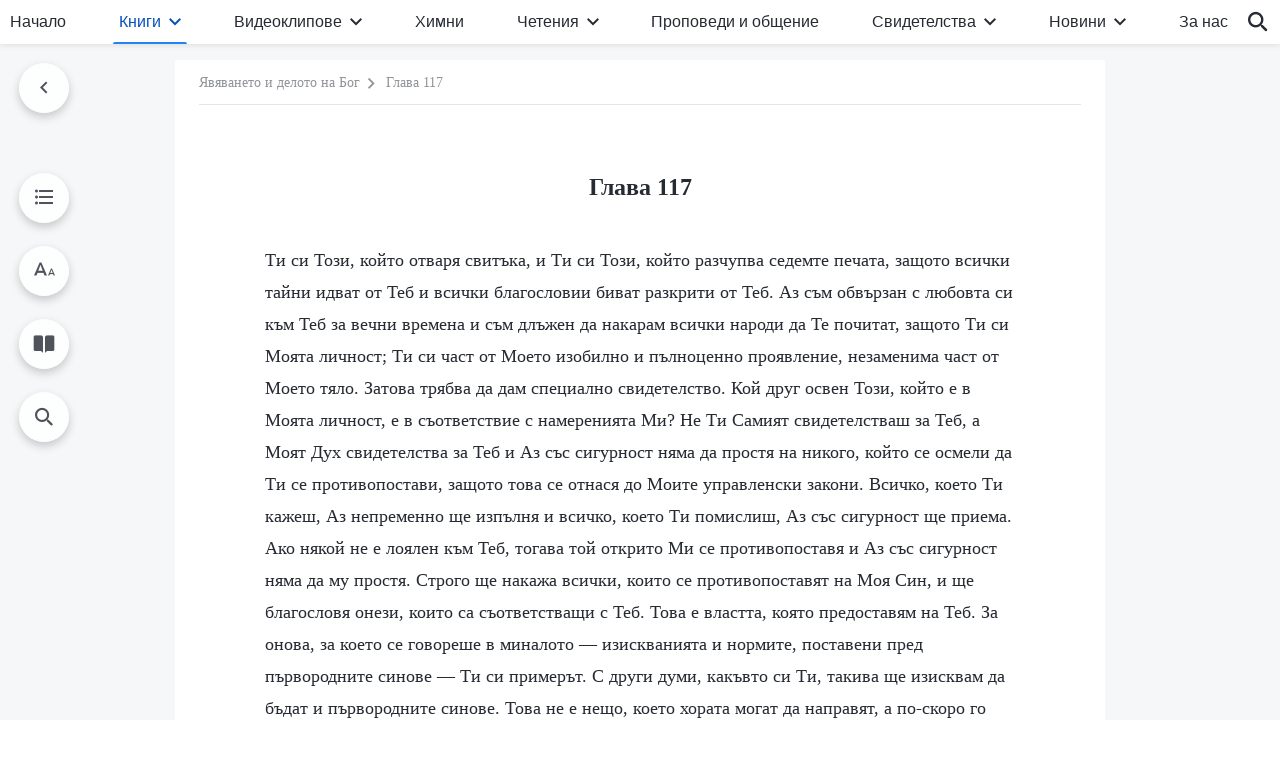

--- FILE ---
content_type: text/html; charset=UTF-8
request_url: https://bg.godfootsteps.org/one-hundred-and-seventeenth-utterance.html
body_size: 23676
content:
<!DOCTYPE html>
<html dir="ltr" lang="bg-BG" prefix="og: https://ogp.me/ns#">
<head>
    
    <meta charset="UTF-8">
    <meta name="viewport" content="width=device-width, initial-scale=1.0, maximum-scale=1.0, user-scalable=no">
    <meta name="google-site-verification" content=""/>
    <link rel="profile" href="https://gmpg.org/xfn/11">
        <link rel="alternate" href="https://www.godfootsteps.org" hreflang="zh-tw" title="全能神教會"/>
        <link rel="alternate" href="https://www.hidden-advent.org" hreflang="zh-cn" title="全能神教会"/>
        <link rel="alternate" href="https://ar.godfootsteps.org" hreflang="ar" title="كنيسة الله القدير"/>
        <link rel="alternate" href="https://bg.godfootsteps.org" hreflang="bg" title="Църквата на Всемогъщия Бог"/>
        <link rel="alternate" href="https://bn.godfootsteps.org" hreflang="bn" title="সর্বশক্তিমান ঈশ্বরের গির্জা"/>
        <link rel="alternate" href="https://de.godfootsteps.org" hreflang="de" title="Die Kirche des Allmächtigen Gottes"/>
        <link rel="alternate" href="https://el.godfootsteps.org" hreflang="el" title="Εκκλησία του Παντοδύναμου Θεού"/>
        <link rel="alternate" href="https://en.godfootsteps.org" hreflang="en" title="The Church of Almighty God"/>
        <link rel="alternate" href="https://es.godfootsteps.org" hreflang="es" title="Iglesia de Dios Todopoderoso"/>
        <link rel="alternate" href="https://fr.godfootsteps.org" hreflang="fr" title="L'Église de Dieu Tout-Puissant"/>
        <link rel="alternate" href="https://he.godfootsteps.org" hreflang="he" title="כנסיית האל הכול יכול"/>
        <link rel="alternate" href="https://hi.godfootsteps.org" hreflang="hi" title="सर्वशक्तिमान परमेश्वर की कलीसिया"/>
        <link rel="alternate" href="https://hmn.godfootsteps.org" hreflang="hmn" title="Pawg Ntseeg Ntawm Vajtswv Tus Uas Muaj Hwj Chim Loj Kawg Nkaus"/>
        <link rel="alternate" href="https://hr.godfootsteps.org" hreflang="hr" title="Crkva Svemogućeg Boga"/>
        <link rel="alternate" href="https://hu.godfootsteps.org" hreflang="hu" title="Mindenható Isten Egyháza"/>
        <link rel="alternate" href="https://id.godfootsteps.org" hreflang="id" title="Gereja Tuhan Yang Mahakuasa"/>
        <link rel="alternate" href="https://it.godfootsteps.org" hreflang="it" title="La Chiesa di Dio Onnipotente"/>
        <link rel="alternate" href="https://jp.godfootsteps.org" hreflang="ja" title="全能神教会"/>
        <link rel="alternate" href="https://km.godfootsteps.org" hreflang="km" title="ពួកជំនុំនៃព្រះដ៏មានគ្រប់ព្រះចេស្ដា"/>
        <link rel="alternate" href="https://kr.godfootsteps.org" hreflang="kr" title="전능하신 하나님 교회"/>
        <link rel="alternate" href="https://lo.godfootsteps.org" hreflang="lo" title="ຄຣິສຕະຈັກຂອງພຣະເຈົ້າອົງຊົງລິດທານຸພາບສູງສຸດ"/>
        <link rel="alternate" href="https://ml.godfootsteps.org" hreflang="ml" title="സര്‍വശക്തനായ ദൈവത്തിന്റെ സഭ"/>
        <link rel="alternate" href="https://mn.godfootsteps.org" hreflang="mn" title="Төгс Хүчит Бурханы Чуулган"/>
        <link rel="alternate" href="https://my.godfootsteps.org" hreflang="my" title="အနန္တတန်ခိုးရှင် ဘုရားသခင်၏အသင်းတော်"/>
        <link rel="alternate" href="https://ne.godfootsteps.org" hreflang="ne" title="सर्वशक्तिमान्‌ परमेश्‍वरको मण्डली"/>
        <link rel="alternate" href="https://nl.godfootsteps.org" hreflang="nl" title="De Kerk van Almachtige God"/>
        <link rel="alternate" href="https://pa.godfootsteps.org" hreflang="pa" title="ਸਰਬਸ਼ਕਤੀਮਾਨ ਪਰਮੇਸ਼ੁਰ ਦੀ ਕਲੀਸਿਯਾ"/>
        <link rel="alternate" href="https://pl.godfootsteps.org" hreflang="pl" title="Kościół Boga Wszechmogącego"/>
        <link rel="alternate" href="https://pt.godfootsteps.org" hreflang="pt" title="Igreja de Deus Todo-Poderoso"/>
        <link rel="alternate" href="https://ro.godfootsteps.org" hreflang="ro" title="Biserica lui Dumnezeu Atotputernic"/>
        <link rel="alternate" href="https://ru.godfootsteps.org" hreflang="ru" title="Церковь Всемогущего Бога"/>
        <link rel="alternate" href="https://sk.godfootsteps.org" hreflang="sk" title="Cirkev Všemohúceho Boha"/>
        <link rel="alternate" href="https://sr.godfootsteps.org" hreflang="sr" title="Crkva Svemogućeg Boga"/>
        <link rel="alternate" href="https://sv.godfootsteps.org" hreflang="sv" title="Allsmäktige Guds Kyrka"/>
        <link rel="alternate" href="https://sw.godfootsteps.org" hreflang="sw" title="Kanisa la Mwenyezi Mungu"/>
        <link rel="alternate" href="https://ta.godfootsteps.org" hreflang="ta" title="சர்வவல்லமையுள்ள தேவனுடைய திருச்சபை"/>
        <link rel="alternate" href="https://th.godfootsteps.org" hreflang="th" title="คริสตจักรแห่งพระเจ้าผู้ทรงมหิทธิฤทธิ์"/>
        <link rel="alternate" href="https://tl.godfootsteps.org" hreflang="tl" title="Ang Iglesia ng Makapangyarihang Diyos"/>
        <link rel="alternate" href="https://uk.godfootsteps.org" hreflang="uk" title="Церква Всемогутнього Бога"/>
        <link rel="alternate" href="https://ur.godfootsteps.org" hreflang="ur" title="قادر مطلق خدا کی کلیسیا"/>
        <link rel="alternate" href="https://vi.godfootsteps.org" hreflang="vi" title="Hội Thánh Đức Chúa Trời Toàn Năng"/>
        <link rel="alternate" href="https://zu.godfootsteps.org" hreflang="zu" title="IBandla LikaNkulunkulu USomandla"/>
        <meta http-equiv="x-dns-prefetch-control" content="on">
    <link rel="preconnect" href="//i.ytimg.com" crossorigin>
    <link rel="preconnect" href="//www.googletagmanager.com" crossorigin>
    <link rel="preconnect" href="//static.kingdomsalvation.org" crossorigin>
    <link rel="dns-prefetch" href="//i.ytimg.com">
    <link rel="dns-prefetch" href="//www.googletagmanager.com">
    <link rel="dns-prefetch" href="//static.kingdomsalvation.org">
    <link rel="apple-touch-icon" sizes="180x180" href="https://static.kingdomsalvation.org/cdn/images/website-icon/official/apple-touch-icon.png">
    <link rel="icon" type="image/png" sizes="32x32" href="https://static.kingdomsalvation.org/cdn/images/website-icon/official/favicon-32x32.png">
    <link rel="icon" type="image/png" sizes="16x16" href="https://static.kingdomsalvation.org/cdn/images/website-icon/official/favicon-16x16.png">

    <style>
body[template_name="404"] .daily-myth {
    margin-bottom: 50px;
}
</style>
		<!-- All in One SEO 4.6.2 - aioseo.com -->
		<title>Глава 117 - Църквата на Всемогъщия Бог</title>
		<meta name="description" content="Ти си Този, който отваря свитъка, и Ти си Този, който разчупва седемте печата, защото всички тайни идват от Теб и всички благословии биват разкрити от Теб. Аз съм обвързан с любовта си към Теб за вечни времена и съм длъжен да накарам всички народи да Те почитат, защото Ти си Моята личност; Ти си" />
		<meta name="robots" content="max-image-preview:large" />
		<link rel="canonical" href="https://bg.godfootsteps.org/one-hundred-and-seventeenth-utterance.html" />
		<meta name="generator" content="All in One SEO (AIOSEO) 4.6.2" />
		<meta property="og:locale" content="bg_BG" />
		<meta property="og:site_name" content="Църквата на Всемогъщия Бог" />
		<meta property="og:type" content="article" />
		<meta property="og:title" content="Глава 117 - Църквата на Всемогъщия Бог" />
		<meta property="og:description" content="Ти си Този, който отваря свитъка, и Ти си Този, който разчупва седемте печата, защото всички тайни идват от Теб и всички благословии биват разкрити от Теб. Аз съм обвързан с любовта си към Теб за вечни времена и съм длъжен да накарам всички народи да Те почитат, защото Ти си Моята личност; Ти си" />
		<meta property="og:url" content="https://bg.godfootsteps.org/one-hundred-and-seventeenth-utterance.html" />
		<meta property="og:image" content="https://bg.godfootsteps.org/wp-content/uploads/2023/03/books.jpg?v=2502252&amp;v=2502252" />
		<meta property="og:image:secure_url" content="https://bg.godfootsteps.org/wp-content/uploads/2023/03/books.jpg?v=2502252&amp;v=2502252" />
		<meta name="twitter:card" content="summary_large_image" />
		<meta name="twitter:title" content="Глава 117 - Църквата на Всемогъщия Бог" />
		<meta name="twitter:description" content="Ти си Този, който отваря свитъка, и Ти си Този, който разчупва седемте печата, защото всички тайни идват от Теб и всички благословии биват разкрити от Теб. Аз съм обвързан с любовта си към Теб за вечни времена и съм длъжен да накарам всички народи да Те почитат, защото Ти си Моята личност; Ти си" />
		<meta name="twitter:image" content="https://bg.godfootsteps.org/wp-content/uploads/2023/03/books.jpg?v=2502252" />
		<script type="application/ld+json" class="aioseo-schema">
			{"@context":"https:\/\/schema.org","@graph":[{"@type":"BreadcrumbList","@id":"https:\/\/bg.godfootsteps.org\/one-hundred-and-seventeenth-utterance.html#breadcrumblist","itemListElement":[{"@type":"ListItem","@id":"https:\/\/bg.godfootsteps.org\/#listItem","position":1,"name":"\u041d\u0430\u0447\u0430\u043b\u043e"}]},{"@type":"Organization","@id":"https:\/\/bg.godfootsteps.org\/#organization","name":"bg","url":"https:\/\/bg.godfootsteps.org\/"},{"@type":"WebSite","@id":"https:\/\/bg.godfootsteps.org\/#website","url":"https:\/\/bg.godfootsteps.org\/","name":"bg","inLanguage":"bg-BG","publisher":{"@id":"https:\/\/bg.godfootsteps.org\/#organization"}}]}
		</script>
		<!-- All in One SEO -->

<style id='jetpack-sharing-buttons-style-inline-css' type='text/css'>
.jetpack-sharing-buttons__services-list{display:flex;flex-direction:row;flex-wrap:wrap;gap:0;list-style-type:none;margin:5px;padding:0}.jetpack-sharing-buttons__services-list.has-small-icon-size{font-size:12px}.jetpack-sharing-buttons__services-list.has-normal-icon-size{font-size:16px}.jetpack-sharing-buttons__services-list.has-large-icon-size{font-size:24px}.jetpack-sharing-buttons__services-list.has-huge-icon-size{font-size:36px}@media print{.jetpack-sharing-buttons__services-list{display:none!important}}ul.jetpack-sharing-buttons__services-list.has-background{padding:1.25em 2.375em}
</style>
<style id='classic-theme-styles-inline-css' type='text/css'>
/*! This file is auto-generated */
.wp-block-button__link{color:#fff;background-color:#32373c;border-radius:9999px;box-shadow:none;text-decoration:none;padding:calc(.667em + 2px) calc(1.333em + 2px);font-size:1.125em}.wp-block-file__button{background:#32373c;color:#fff;text-decoration:none}
</style>
<style id='global-styles-inline-css' type='text/css'>
:root{--wp--preset--aspect-ratio--square: 1;--wp--preset--aspect-ratio--4-3: 4/3;--wp--preset--aspect-ratio--3-4: 3/4;--wp--preset--aspect-ratio--3-2: 3/2;--wp--preset--aspect-ratio--2-3: 2/3;--wp--preset--aspect-ratio--16-9: 16/9;--wp--preset--aspect-ratio--9-16: 9/16;--wp--preset--color--black: #000000;--wp--preset--color--cyan-bluish-gray: #abb8c3;--wp--preset--color--white: #ffffff;--wp--preset--color--pale-pink: #f78da7;--wp--preset--color--vivid-red: #cf2e2e;--wp--preset--color--luminous-vivid-orange: #ff6900;--wp--preset--color--luminous-vivid-amber: #fcb900;--wp--preset--color--light-green-cyan: #7bdcb5;--wp--preset--color--vivid-green-cyan: #00d084;--wp--preset--color--pale-cyan-blue: #8ed1fc;--wp--preset--color--vivid-cyan-blue: #0693e3;--wp--preset--color--vivid-purple: #9b51e0;--wp--preset--gradient--vivid-cyan-blue-to-vivid-purple: linear-gradient(135deg,rgba(6,147,227,1) 0%,rgb(155,81,224) 100%);--wp--preset--gradient--light-green-cyan-to-vivid-green-cyan: linear-gradient(135deg,rgb(122,220,180) 0%,rgb(0,208,130) 100%);--wp--preset--gradient--luminous-vivid-amber-to-luminous-vivid-orange: linear-gradient(135deg,rgba(252,185,0,1) 0%,rgba(255,105,0,1) 100%);--wp--preset--gradient--luminous-vivid-orange-to-vivid-red: linear-gradient(135deg,rgba(255,105,0,1) 0%,rgb(207,46,46) 100%);--wp--preset--gradient--very-light-gray-to-cyan-bluish-gray: linear-gradient(135deg,rgb(238,238,238) 0%,rgb(169,184,195) 100%);--wp--preset--gradient--cool-to-warm-spectrum: linear-gradient(135deg,rgb(74,234,220) 0%,rgb(151,120,209) 20%,rgb(207,42,186) 40%,rgb(238,44,130) 60%,rgb(251,105,98) 80%,rgb(254,248,76) 100%);--wp--preset--gradient--blush-light-purple: linear-gradient(135deg,rgb(255,206,236) 0%,rgb(152,150,240) 100%);--wp--preset--gradient--blush-bordeaux: linear-gradient(135deg,rgb(254,205,165) 0%,rgb(254,45,45) 50%,rgb(107,0,62) 100%);--wp--preset--gradient--luminous-dusk: linear-gradient(135deg,rgb(255,203,112) 0%,rgb(199,81,192) 50%,rgb(65,88,208) 100%);--wp--preset--gradient--pale-ocean: linear-gradient(135deg,rgb(255,245,203) 0%,rgb(182,227,212) 50%,rgb(51,167,181) 100%);--wp--preset--gradient--electric-grass: linear-gradient(135deg,rgb(202,248,128) 0%,rgb(113,206,126) 100%);--wp--preset--gradient--midnight: linear-gradient(135deg,rgb(2,3,129) 0%,rgb(40,116,252) 100%);--wp--preset--font-size--small: 13px;--wp--preset--font-size--medium: 20px;--wp--preset--font-size--large: 36px;--wp--preset--font-size--x-large: 42px;--wp--preset--spacing--20: 0.44rem;--wp--preset--spacing--30: 0.67rem;--wp--preset--spacing--40: 1rem;--wp--preset--spacing--50: 1.5rem;--wp--preset--spacing--60: 2.25rem;--wp--preset--spacing--70: 3.38rem;--wp--preset--spacing--80: 5.06rem;--wp--preset--shadow--natural: 6px 6px 9px rgba(0, 0, 0, 0.2);--wp--preset--shadow--deep: 12px 12px 50px rgba(0, 0, 0, 0.4);--wp--preset--shadow--sharp: 6px 6px 0px rgba(0, 0, 0, 0.2);--wp--preset--shadow--outlined: 6px 6px 0px -3px rgba(255, 255, 255, 1), 6px 6px rgba(0, 0, 0, 1);--wp--preset--shadow--crisp: 6px 6px 0px rgba(0, 0, 0, 1);}:where(.is-layout-flex){gap: 0.5em;}:where(.is-layout-grid){gap: 0.5em;}body .is-layout-flex{display: flex;}.is-layout-flex{flex-wrap: wrap;align-items: center;}.is-layout-flex > :is(*, div){margin: 0;}body .is-layout-grid{display: grid;}.is-layout-grid > :is(*, div){margin: 0;}:where(.wp-block-columns.is-layout-flex){gap: 2em;}:where(.wp-block-columns.is-layout-grid){gap: 2em;}:where(.wp-block-post-template.is-layout-flex){gap: 1.25em;}:where(.wp-block-post-template.is-layout-grid){gap: 1.25em;}.has-black-color{color: var(--wp--preset--color--black) !important;}.has-cyan-bluish-gray-color{color: var(--wp--preset--color--cyan-bluish-gray) !important;}.has-white-color{color: var(--wp--preset--color--white) !important;}.has-pale-pink-color{color: var(--wp--preset--color--pale-pink) !important;}.has-vivid-red-color{color: var(--wp--preset--color--vivid-red) !important;}.has-luminous-vivid-orange-color{color: var(--wp--preset--color--luminous-vivid-orange) !important;}.has-luminous-vivid-amber-color{color: var(--wp--preset--color--luminous-vivid-amber) !important;}.has-light-green-cyan-color{color: var(--wp--preset--color--light-green-cyan) !important;}.has-vivid-green-cyan-color{color: var(--wp--preset--color--vivid-green-cyan) !important;}.has-pale-cyan-blue-color{color: var(--wp--preset--color--pale-cyan-blue) !important;}.has-vivid-cyan-blue-color{color: var(--wp--preset--color--vivid-cyan-blue) !important;}.has-vivid-purple-color{color: var(--wp--preset--color--vivid-purple) !important;}.has-black-background-color{background-color: var(--wp--preset--color--black) !important;}.has-cyan-bluish-gray-background-color{background-color: var(--wp--preset--color--cyan-bluish-gray) !important;}.has-white-background-color{background-color: var(--wp--preset--color--white) !important;}.has-pale-pink-background-color{background-color: var(--wp--preset--color--pale-pink) !important;}.has-vivid-red-background-color{background-color: var(--wp--preset--color--vivid-red) !important;}.has-luminous-vivid-orange-background-color{background-color: var(--wp--preset--color--luminous-vivid-orange) !important;}.has-luminous-vivid-amber-background-color{background-color: var(--wp--preset--color--luminous-vivid-amber) !important;}.has-light-green-cyan-background-color{background-color: var(--wp--preset--color--light-green-cyan) !important;}.has-vivid-green-cyan-background-color{background-color: var(--wp--preset--color--vivid-green-cyan) !important;}.has-pale-cyan-blue-background-color{background-color: var(--wp--preset--color--pale-cyan-blue) !important;}.has-vivid-cyan-blue-background-color{background-color: var(--wp--preset--color--vivid-cyan-blue) !important;}.has-vivid-purple-background-color{background-color: var(--wp--preset--color--vivid-purple) !important;}.has-black-border-color{border-color: var(--wp--preset--color--black) !important;}.has-cyan-bluish-gray-border-color{border-color: var(--wp--preset--color--cyan-bluish-gray) !important;}.has-white-border-color{border-color: var(--wp--preset--color--white) !important;}.has-pale-pink-border-color{border-color: var(--wp--preset--color--pale-pink) !important;}.has-vivid-red-border-color{border-color: var(--wp--preset--color--vivid-red) !important;}.has-luminous-vivid-orange-border-color{border-color: var(--wp--preset--color--luminous-vivid-orange) !important;}.has-luminous-vivid-amber-border-color{border-color: var(--wp--preset--color--luminous-vivid-amber) !important;}.has-light-green-cyan-border-color{border-color: var(--wp--preset--color--light-green-cyan) !important;}.has-vivid-green-cyan-border-color{border-color: var(--wp--preset--color--vivid-green-cyan) !important;}.has-pale-cyan-blue-border-color{border-color: var(--wp--preset--color--pale-cyan-blue) !important;}.has-vivid-cyan-blue-border-color{border-color: var(--wp--preset--color--vivid-cyan-blue) !important;}.has-vivid-purple-border-color{border-color: var(--wp--preset--color--vivid-purple) !important;}.has-vivid-cyan-blue-to-vivid-purple-gradient-background{background: var(--wp--preset--gradient--vivid-cyan-blue-to-vivid-purple) !important;}.has-light-green-cyan-to-vivid-green-cyan-gradient-background{background: var(--wp--preset--gradient--light-green-cyan-to-vivid-green-cyan) !important;}.has-luminous-vivid-amber-to-luminous-vivid-orange-gradient-background{background: var(--wp--preset--gradient--luminous-vivid-amber-to-luminous-vivid-orange) !important;}.has-luminous-vivid-orange-to-vivid-red-gradient-background{background: var(--wp--preset--gradient--luminous-vivid-orange-to-vivid-red) !important;}.has-very-light-gray-to-cyan-bluish-gray-gradient-background{background: var(--wp--preset--gradient--very-light-gray-to-cyan-bluish-gray) !important;}.has-cool-to-warm-spectrum-gradient-background{background: var(--wp--preset--gradient--cool-to-warm-spectrum) !important;}.has-blush-light-purple-gradient-background{background: var(--wp--preset--gradient--blush-light-purple) !important;}.has-blush-bordeaux-gradient-background{background: var(--wp--preset--gradient--blush-bordeaux) !important;}.has-luminous-dusk-gradient-background{background: var(--wp--preset--gradient--luminous-dusk) !important;}.has-pale-ocean-gradient-background{background: var(--wp--preset--gradient--pale-ocean) !important;}.has-electric-grass-gradient-background{background: var(--wp--preset--gradient--electric-grass) !important;}.has-midnight-gradient-background{background: var(--wp--preset--gradient--midnight) !important;}.has-small-font-size{font-size: var(--wp--preset--font-size--small) !important;}.has-medium-font-size{font-size: var(--wp--preset--font-size--medium) !important;}.has-large-font-size{font-size: var(--wp--preset--font-size--large) !important;}.has-x-large-font-size{font-size: var(--wp--preset--font-size--x-large) !important;}
:where(.wp-block-post-template.is-layout-flex){gap: 1.25em;}:where(.wp-block-post-template.is-layout-grid){gap: 1.25em;}
:where(.wp-block-columns.is-layout-flex){gap: 2em;}:where(.wp-block-columns.is-layout-grid){gap: 2em;}
:root :where(.wp-block-pullquote){font-size: 1.5em;line-height: 1.6;}
</style>

<!-- <meta name="GmediaGallery" version="1.22.0/1.8.0" license="" /> -->
<script type="application/ld+json">
        [{
            "@context": "http://schema.org",
            "@type": "WebSite",
            "name": "Църквата на Всемогъщия Бог",
            "url": "https://bg.godfootsteps.org"
        }]
        </script>
<script>
        window.$g2_config = {
            site_lang:"bg_BG",
            site_type:"official",
            is_cn:false,
            is_latin:true,
            is_rtl:false,
            media_url:"https://static.kingdomsalvation.org",
            s_footnotes:"Забележка",
            template_name:"page-book-reader",
            videoPlatform:"YouTube",
            facebook_user_name:"",
            host_name:"https://bg.godfootsteps.org",
            comments_platform:"jetpack",
        }
        </script>
  <script type="text/javascript">
    function getBrowserInfo() {
      var Sys = {};
      var ua = navigator.userAgent.toLowerCase();
      var re = /(rv:|msie|edge|firefox|chrome|opera|version).*?([\d.]+)/;
      var m = ua.match(re);
      Sys.browser = m[1].replace(/version/, "'safari");
      Sys.ver = m[2];
      return Sys;
    }

    function versionInfo() {
      document.documentElement.setAttribute('versionOld', 'true');
      document.write('<style type="text/css" id="BrowVer">html[versionOld]{display:none;}</style>');
    }
    var sys = getBrowserInfo();
    switch (sys.browser) {
      case 'chrome':
        parseInt(sys.ver) <= 60 && versionInfo();
        break;
      case 'firefox':
        parseInt(sys.ver) <= 50 && versionInfo();
        break;
      case 'safari':
        parseInt(sys.ver) <= 10 && versionInfo();
        break;
        //  IE
      case 'rv':
      case 'msie':
        parseInt(sys.ver) <= 10 && versionInfo();
        break;
      case 'opera':
        parseInt(sys.ver) <= 10 && versionInfo();
        break;
      default:
        ''
        break;
    }
  </script>
        <link rel="stylesheet" type="text/css" href="https://static.kingdomsalvation.org/cdn/v3/official/framework/css/framework.min.css?v=2502252">
        <link rel="stylesheet" type="text/css" href="https://static.kingdomsalvation.org/cdn/v3/common/header/header.min.css?v=2502252">
                <link rel="stylesheet" href="https://static.kingdomsalvation.org/cdn/v3/common/call-action-guild/call-action-guild.min.css?v=2502252" media="print" onload="this.media='all'">
<link rel="stylesheet" type="text/css" href="https://static.kingdomsalvation.org/cdn/v3/common/single/single.min.css?v=2502252">
<script type="text/javascript">
/* <![CDATA[ */
var gospelAjax = {"ajaxurl":"https:\/\/bg.godfootsteps.org\/wp-admin\/admin-ajax.php","security":"cad7cab82f"};
/* ]]> */
</script>
    <style>@font-face{font-family:icomoon;src:url('https://static.kingdomsalvation.org/cdn/v3/sources/fonts/official/fonts/icomoon.woff?v=2502252') format('woff');font-weight: normal;font-style:normal;font-display:swap}[class*=" icon-"],[class^=icon-]{font-family:icomoon!important;speak:never;font-style:normal;font-weight:400;font-variant:normal;text-transform:none;line-height:1;-webkit-font-smoothing:antialiased;-moz-osx-font-smoothing:grayscale}.icon-videos-list:before{content:"\e945";color:#fff;}.icon-content-copy:before{content:"\e942";color:#666}.icon-widgets:before{content:"\e943";color:#666}.icon-filter-list:before{content:"\e944"}.icon-youtube .path1:before{content:"\e940";color:#fff}.icon-youtube .path2:before{content:"\e941";margin-left:-1.421875em;color:#000}.icon-chatonline .path1:before{content:"\e93d";color:#8ad686}.icon-chatonline .path2:before{content:"\e93e";margin-left:-1.23046875em;color:#fff}.icon-chatonline .path3:before{content:"\e93f";margin-left:-1.23046875em;color:#4db748}.icon-chat-icon .path1:before{content:"\e903";color:none;opacity:.85}.icon-chat-icon .path2:before{content:"\e904";margin-left:-1em;color:#000;opacity:.85}.icon-chat-icon .path3:before{content:"\e93b";margin-left:-1em;color:#fff;opacity:.85}.icon-close:before{content:"\e922"}.icon-cached:before{content:"\e93c"}.icon-lrc:before{content:"\e902"}.icon-send:before{content:"\e901"}.icon-volume-off:before{content:"\e93a"}.icon-play-arrow-filled:before{content:"\e900"}.icon-repeat-one:before{content:"\e938"}.icon-copy-link:before{content:"\e905"}.icon-communication-list:before{content:"\e906"}.icon-font-setting:before{content:"\e907"}.icon-font-add:before{content:"\e908"}.icon-font-cut:before{content:"\e909"}.icon-shuffle:before{content:"\e90a"}.icon-repeat:before{content:"\e90b"}.icon-share:before{content:"\e90c"}.icon-list-download:before{content:"\e90d"}.icon-text-rotate-vertical:before{content:"\e90e"}.icon-movie:before{content:"\e90f"}.icon-line-movie:before{content:"\e910"}.icon-forum:before{content:"\e911"}.icon-audio:before{content:"\e912"}.icon-books:before{content:"\e913"}.icon-search:before{content:"\e914"}.icon-headset:before{content:"\e915"}.icon-volume-mute:before{content:"\e916"}.icon-expand-more:before{content:"\e917"}.icon-expand-less:before{content:"\e918"}.icon-fullscreen-exit:before{content:"\e919"}.icon-fullscreen:before{content:"\e91a"}.icon-videocam:before{content:"\e91b"}.icon-play-arrow-outline:before{content:"\e91c"}.icon-cloud-download:before{content:"\e91d"}.icon-tune:before{content:"\e91e"}.icon-palette:before{content:"\e91f"}.icon-more-vert:before{content:"\e920"}.icon-menu:before{content:"\e921"}.icon-cancel:before{content:"\e923"}.icon-arrow-drop-down:before{content:"\e924"}.icon-arrow-back:before{content:"\e925"}.icon-navigate-next:before{content:"\e926"}.icon-navigate-before:before{content:"\e927"}.icon-phone-iphone:before{content:"\e928"}.icon-format-list-bulleted:before{content:"\e929"}.icon-mail-outline:before{content:"\e92a"}.icon-call:before{content:"\e92b"}.icon-playlist-play:before{content:"\e92c"}.icon-volume-up:before{content:"\e92d"}.icon-play-circle-outline:before{content:"\e92e"}.icon-pause-circle-outline:before{content:"\e92f"}.icon-skip-previous:before{content:"\e930"}.icon-skip-next:before{content:"\e931"}.icon-playlist-add:before{content:"\e932"}.icon-high-quality:before{content:"\e933"}.icon-language:before{content:"\e934"}.icon-list:before{content:"\e935"}.icon-history:before{content:"\e936"}.icon-view-list:before{content:"\e937"}.icon-view-module:before{content:"\e939"}</style>
    <style id="customCss"></style>

    <!-- Google Tag Manager -->
    <script>
        (function(w,d,s,l,i){
            w[l]=w[l]||[];
            w[l].push({'gtm.start':new Date().getTime(),event:'gtm.js'});
            var f=d.getElementsByTagName(s)[0],j=d.createElement(s),dl=l != 'dataLayer'?'&l='+l:'';
            j.async=true;j.src='https://www.googletagmanager.com/gtm.js?id='+i+dl;
            f.parentNode.insertBefore(j, f);
        })
        (window, document, 'script', 'dataLayer', 'GTM-P5C3B3B');
    </script>
    <!-- End Google Tag Manager -->
</head>
<body class="latin post-template-default single single-post postid-2035 single-format-standard" site_type="official" template_name="page-book-reader">
<!-- Google Tag Manager (noscript) -->
<noscript>
    <iframe src="https://www.googletagmanager.com/ns.html?id=GTM-P5C3B3B" height="0" width="0" style="display:none;visibility:hidden"></iframe>
</noscript>
<!-- End Google Tag Manager (noscript) -->
<div class="head-commercial-wrap d-xl-none" data-showType="video_mp4" data-fixed="true" data-loop="yes" widgetId="commercial_whole_device_top">
    <a class="recom-item messenger-payload"  href="https://m.me/bg.godfootsteps?ref=website" data-android="" data-ios=""
        data-tab-img="https://bg.godfootsteps.org/wp-content/uploads/2023/03/haoxiaoxi-B-TAB-ZB20230305-BG-1536×190.mp4" data-mb-img="https://bg.godfootsteps.org/wp-content/uploads/2023/03/haoxiaoxi-B-MB-ZB20230305-BG-750×150.mp4" data-adname=""
        data-title="" tabIndex="0" linkType="page_link" target="_blank" data-ref="TOP-AD"></a>
</div><header id="header">
    <div class="container head">
        <p class="d-none d-xl-block">Приветстваме търсещите, които копнеят за Божието явяване</p>
        <button id="sidenav-btn" data-target="mobile-slide-out" class="d-xl-none btn btn-icon"><i class="icon-menu"></i>
        </button>
        <a href="https://bg.godfootsteps.org" class="logo" title="Църквата на Всемогъщия Бог">
            <img src="https://bg.godfootsteps.org/wp-content/uploads/2023/09/bg-logo.svg" alt="Църквата на Всемогъщия Бог" title="Църквата на Всемогъщия Бог">
            <h1>Църквата на Всемогъщия Бог</h1>
        </a>
        <div class="head-right">
            <a href="javascript:;" id="apps-trigger-btn" class="mobile-app">
                <i class="icon-phone-iphone"></i>Мобилни приложения</a>
            <button class="language"><i class="icon-language"></i>Български</button>
            <button class="mb-search-show-btn d-xl-none btn btn-icon"><i class="icon-search"></i></button>
        </div>
    </div>
    <nav id="navbar" class="d-none d-xl-block">
        <div class="container nav-box-navigation">
			<ul id="nav-menu" class="menu"><li class="menu-item menu-item-type-post_type"><a href="https://bg.godfootsteps.org/">Начало</a></li>
<li class="menu-item menu-item-type-post_type menu-item-has-children"><a href="https://bg.godfootsteps.org/books.html">Книги</a><button class="btn icon-expand-more"></button>
<ul class="sub-menu">
	<li class="menu-item menu-item-type-post_type"><a href="https://bg.godfootsteps.org/books/utterances-of-Christ.html">Словата на Христос от последните дни</a></li>
	<li class="menu-item menu-item-type-post_type"><a href="https://bg.godfootsteps.org/books/gospel-books.html">Евангелски книги</a></li>
	<li class="menu-item"><a href="https://bg.godfootsteps.org/books/testimonies.html">Свидетелства за преживявания</a></li>
</ul>
</li>
<li class="menu-item menu-item-type-post_type menu-item-has-children"><a href="https://bg.godfootsteps.org/videos.html">Видеоклипове</a><button class="btn icon-expand-more"></button>
<ul class="sub-menu">
	<li class="menu-item menu-item-has-children"><a href="#">Четения на думите на Всемогъщия Бог</a><button class="btn icon-expand-more"></button>
	<ul class="sub-menu">
		<li class="menu-item"><a href="https://bg.godfootsteps.org/video-category/readings-of-Almighty-God-s-words.html">Рецитали от „Словото, Том 1: Явяването и делото на Бог“</a></li>
		<li class="menu-item"><a href="https://bg.godfootsteps.org/video-category/the-way-to-know-God.html">Рецитали от „Словото, Том 2: За познаването на Бог“</a></li>
		<li class="menu-item"><a href="https://bg.godfootsteps.org/video-category/records-of-talks-of-Christ-of-the-last-days.html">Рецитали от „Словото, Том 3: Беседите на Христос от последните дни“</a></li>
		<li class="menu-item"><a href="https://bg.godfootsteps.org/video-category/video-exposing-antichrists.html">Рецитали от „Словото, Том 4: Разобличаване на антихристите“</a></li>
		<li class="menu-item"><a href="/video-category/video-responsibilities-of-leaders-and-workers.html">Рецитали от „Словото, Том 5: Отговорностите на водачите и работниците“</a></li>
		<li class="menu-item"><a href="https://bg.godfootsteps.org/video-category/video-on-the-pursuit-of-the-truth.html">Рецитали от „Словото, Том 6: За стремежа към истината“</a></li>
	</ul>
</li>
	<li class="menu-item"><a href="https://bg.godfootsteps.org/video-category/daily-words-of-God.html">Четене на ежедневните Божии слова</a></li>
	<li class="menu-item"><a href="https://bg.godfootsteps.org/video-category/gospel-movies-series.html">Евангелски филми</a></li>
	<li class="menu-item"><a href="https://bg.godfootsteps.org/video-category/religious-persecution-movie-series.html">Филми за религиозно преследване</a></li>
	<li class="menu-item"><a href="https://bg.godfootsteps.org/video-category/experience-testimonies.html">Свидетелства за църковния живот</a></li>
	<li class="menu-item"><a href="https://bg.godfootsteps.org/video-category/church-life-movies.html">Филми със свидетелства за житейски преживявания</a></li>
	<li class="menu-item"><a href="https://bg.godfootsteps.org/video-category/sermons-seeking-true-faith.html">Поредица от проповеди: В търсене на истинската вяра</a></li>
	<li class="menu-item"><a href="https://bg.godfootsteps.org/video-category/mv-series.html">Музикални видеоклипове</a></li>
	<li class="menu-item"><a href="https://bg.godfootsteps.org/video-category/kingdom-songs-of-praise.html">Танцов хор</a></li>
	<li class="menu-item"><a href="https://bg.godfootsteps.org/video-category/choir-series.html">Серия хорови видеоклипове</a></li>
	<li class="menu-item"><a href="https://bg.godfootsteps.org/video-category/the-life-of-the-church-artistic-series.html">Църковен живот – поредица развлекателни програми</a></li>
	<li class="menu-item"><a href="https://bg.godfootsteps.org/video-category/hymn-videos.html">Видеоклипове с химни</a></li>
	<li class="menu-item"><a href="https://bg.godfootsteps.org/video-category/featured-movie-selections.html">Препоръчани откъси от филми</a></li>
</ul>
</li>
<li class="menu-item menu-item-type-post_type"><a href="https://bg.godfootsteps.org/hymns.html">Химни</a></li>
<li class="menu-item menu-item-type-post_type menu-item-has-children"><a href="https://bg.godfootsteps.org/recital.html">Четения</a><button class="btn icon-expand-more"></button>
<ul class="sub-menu">
	<li class="menu-item menu-item-type-post_type"><a href="https://bg.godfootsteps.org/readings-knowing-God.html">Ежедневни Божии слова: Познаване на Бог</a></li>
	<li class="menu-item menu-item-has-children"><a href="https://bg.godfootsteps.org/readings-a-christian-life.html">Ежедневни Божии слова: Християнски живот</a><button class="btn icon-expand-more"></button>
	<ul class="sub-menu">
		<li class="menu-item menu-item-type-post_type"><a href="https://bg.godfootsteps.org/the-three-stages-of-work.html">Трите етапа на делото</a></li>
		<li class="menu-item menu-item-type-post_type"><a href="https://bg.godfootsteps.org/God-s-appearance-and-work.html">Божието явление и делото Му</a></li>
		<li class="menu-item menu-item-type-post_type"><a href="https://bg.godfootsteps.org/judgment-in-the-last-days.html">Съдът в последните дни</a></li>
		<li class="menu-item menu-item-type-post_type"><a href="https://bg.godfootsteps.org/the-incarnation.html">Въплъщението</a></li>
		<li class="menu-item menu-item-type-post_type"><a href="https://bg.godfootsteps.org/knowing-God-s-work.html">Познаване на Божието дело</a></li>
		<li class="menu-item menu-item-type-post_type"><a href="https://bg.godfootsteps.org/God-s-disposition-and-what-He-has-and-is.html">Нравът на Бог, кой е Той и какво притежава</a></li>
		<li class="menu-item menu-item-type-post_type"><a href="https://bg.godfootsteps.org/mysteries-about-the-bible.html">Загадки за Библията</a></li>
		<li class="menu-item menu-item-type-post_type"><a href="https://bg.godfootsteps.org/exposing-religious-notions.html">Разобличаване на религиозни представи</a></li>
		<li class="menu-item menu-item-type-post_type"><a href="https://bg.godfootsteps.org/exposing-mankind-s-corruption.html">Разобличаване на човешката поквара</a></li>
		<li class="menu-item menu-item-type-post_type"><a href="https://bg.godfootsteps.org/entry-into-life.html">Навлизане в живота</a></li>
		<li class="menu-item menu-item-type-post_type"><a href="https://bg.godfootsteps.org/destinations-and-outcomes.html">Предназначения и изход</a></li>
	</ul>
</li>
	<li class="menu-item menu-item-type-post_type"><a href="https://bg.godfootsteps.org/recital-the-word-appears-in-the-flesh-selections.html">Словото, Том 1: Явяването и делото на Бог (Избрано)</a></li>
	<li class="menu-item menu-item-type-post_type"><a href="https://bg.godfootsteps.org/readings-on-knowing-God-selections.html">Словото, Том 2: За познаването на Бог (Цели глави)</a></li>
	<li class="menu-item menu-item-type-post_type"><a href="https://bg.godfootsteps.org/readings-records-of-talks-of-Christ-of-the-last-days.html">Словото, Том 3: Беседите на Христос от последните дни (Цели глави)</a></li>
	<li class="menu-item menu-item-type-post_type"><a href="https://bg.godfootsteps.org/audio-exposing-antichrists.html">Словото, Том 4: Разобличаване на антихристите (Цели глави)</a></li>
	<li class="menu-item menu-item-type-post_type"><a href="https://bg.godfootsteps.org/audio-responsibilities-of-leaders-and-workers.html">Словото, Том 5: Отговорностите на водачите и работниците (Цели глави)</a></li>
	<li class="menu-item menu-item-type-post_type"><a href="https://bg.godfootsteps.org/recital-on-the-pursuit-of-the-truth.html">Словото, Том 6: За стремежа към истината (Цели глави)</a></li>
</ul>
</li>
<li class="menu-item menu-item-type-post_type"><a href="https://bg.godfootsteps.org/preaching.html">Проповеди и общение</a></li>
<li class="menu-item menu-item-type-post_type menu-item-has-children"><a href="https://bg.godfootsteps.org/testimonies.html">Свидетелства</a><button class="btn icon-expand-more"></button>
<ul class="sub-menu">
	<li class="menu-item menu-item-has-children"><a href="https://bg.godfootsteps.org/testimonies-categories/testimonies-of-life-experiences.html">Свидетелства за житейски преживявания</a><button class="btn icon-expand-more"></button>
	<ul class="sub-menu">
		<li class="menu-item"><a href="/testimonies-categories/resolving-arrogance-self-righteousness.html">Изкореняване на надменността и самоправедността</a></li>
		<li class="menu-item"><a href="/testimonies-categories/resolving-selfishness-and-baseness.html">Изкореняване на егоизма и низостта</a></li>
		<li class="menu-item"><a href="/testimonies-categories/resolving-perfunctoriness.html">Изкореняване на нехайството</a></li>
		<li class="menu-item"><a href="https://bg.godfootsteps.org/testimonies-categories/resolving-deceit-and-trickery.html">Изкореняване на измамността и измамата</a></li>
		<li class="menu-item"><a href="https://bg.godfootsteps.org/testimonies-categories/resolving-pursuit-of-status.html">Изкореняване на стремежа към статус</a></li>
		<li class="menu-item"><a href="https://bg.godfootsteps.org/testimonies-categories/resolving-guardedness-and-misunderstanding.html">Изкореняване на предпазливостта и погрешното разбиране</a></li>
		<li class="menu-item"><a href="https://bg.godfootsteps.org/testimonies-categories/resolving-hypocrisy-and-pretense.html">Изкореняване на прикриването на Аз-а</a></li>
		<li class="menu-item"><a href="https://bg.godfootsteps.org/testimonies-categories/resolving-intent-to-gain-blessings.html">Изкореняване на намерението за (получаване на) благословии</a></li>
		<li class="menu-item"><a href="https://bg.godfootsteps.org/testimonies-categories/resolving-traditional-notions.html">Изкореняване на традиционните представи</a></li>
		<li class="menu-item"><a href="https://bg.godfootsteps.org/testimonies-categories/resolving-people-pleaser-mentality.html">Изкореняване на угодническото поведение</a></li>
		<li class="menu-item"><a href="https://bg.godfootsteps.org/testimonies-categories/other-1.html">Други</a></li>
	</ul>
</li>
	<li class="menu-item"><a href="https://bg.godfootsteps.org/testimonies-categories/overcomers.html">Свидетелства за гонения</a></li>
	<li class="menu-item menu-item-has-children"><a href="https://bg.godfootsteps.org/testimonies-categories/testimonies-of-returning-to-god.html">Свидетелства за завръщане към Бог</a><button class="btn icon-expand-more"></button>
	<ul class="sub-menu">
		<li class="menu-item"><a href="https://bg.godfootsteps.org/testimonies-categories/welcoming-the-lords-return.html">Приветстване на завръщането на Господ</a></li>
		<li class="menu-item"><a href="https://bg.godfootsteps.org/testimonies-categories/spiritual-battles.html">Духовна война</a></li>
	</ul>
</li>
	<li class="menu-item"><a href="https://bg.godfootsteps.org/testimonies-categories/sermon-articles.html">Статии с проповеди</a></li>
	<li class="menu-item"><a href="https://bg.godfootsteps.org/testimonies-categories/faith-guide.html">Наръчник за вярата</a></li>
	<li class="menu-item menu-item-has-children"><a href="https://bg.godfootsteps.org/testimonies-categories/faith-and-life.html">Вяра и живот</a><button class="btn icon-expand-more"></button>
	<ul class="sub-menu">
		<li class="menu-item"><a href="https://bg.godfootsteps.org/testimonies-categories/family-marriage.html">Семейство</a></li>
		<li class="menu-item"><a href="https://bg.godfootsteps.org/testimonies-categories/relating-to-children.html">Как да се отнасяме към децата си</a></li>
		<li class="menu-item"><a href="https://bg.godfootsteps.org/testimonies-categories/relating-to-parents.html">Как да се отнасяме към родителите си</a></li>
		<li class="menu-item"><a href="https://bg.godfootsteps.org/testimonies-categories/money-fame.html">Работно място</a></li>
		<li class="menu-item"><a href="https://bg.godfootsteps.org/testimonies-categories/other.html">Други</a></li>
	</ul>
</li>
</ul>
</li>
<li class="menu-item menu-item-type-post_type menu-item-has-children"><a href="https://bg.godfootsteps.org/news.html">Новини</a><button class="btn icon-expand-more"></button>
<ul class="sub-menu">
	<li class="menu-item"><a href="https://bg.godfootsteps.org/news-categories/church-news.html">Църковни новини</a></li>
	<li class="menu-item"><a href="https://bg.godfootsteps.org/news-categories/special-focus.html">Специални акценти</a></li>
</ul>
</li>
<li class="menu-item menu-item-type-post_type"><a href="https://bg.godfootsteps.org/about-us.html">За нас</a></li>
</ul>            <button class="nav-search-btn"><i class="icon-search"></i><i class="icon-close"></i></button>
        </div>
        <section class="pc-search-wrapper">
            <form action="https://bg.godfootsteps.org" method="get">
                <div class="search-box">
                    <meta content="https://bg.godfootsteps.org/?s={s}">
                    <div class="search-input">
                        <i class="icon-search"></i>
                        <input type="search" class="sinput form-control" autocomplete="off" placeholder="Търсене..." name="s">
                        <button class="clear-btn d-none"><i class="icon-close"></i></button>
                        <button class="category-btn"><span>Филтър</span><i class="icon-expand-more d-none d-md-block"></i><i class="icon-filter-list d-md-none"></i></button>
                    </div>
                    <button type="submit" class="search-btn btn">Търсене</button>
                </div>
            </form>
        </section>
    </nav>
</header>
<div id="mobile-slide-out" class="sidenav">
    <div class="sidenav-wrapper">
        <div class="sidenav-head">
            <button class="btn btn-icon sidenav-close"><i class="icon-close"></i></button>
        </div>
        <div class="sidenav-content">
            <a href="javascript:;" id="mobile-sidenav-apps">Мобилни приложения <i class="icon-expand-more"></i></a>
        </div>
    </div>
</div>
<div id="lang-wrapper" class="modal">
    <div class="modal-dialog">
        <div class="modal-box modal-content">
            <button class="focus sidenav-close"><i class="icon-navigate-before"></i>Назад            </button>
            <div class="modal-header"><p>Език</p>
                <button class="btn btn-icon modal-header-close"><i class="icon-close"></i></button>
            </div>
            <div class="modal-body-content">
                <div class="lang-content d-flex">
											                        <a  href="https://www.godfootsteps.org" title="全能神教會" data-content="繁體中文">全能神教會</a>
											                        <a  href="https://www.hidden-advent.org" title="全能神教会" data-content="简体中文">全能神教会</a>
											                        <a  href="https://ar.godfootsteps.org" title="كنيسة الله القدير" data-content="العربية">كنيسة الله القدير</a>
											                        <a class="active" href="https://bg.godfootsteps.org" title="Църквата на Всемогъщия Бог" data-content="Български">Църквата на Всемогъщия Бог</a>
											                        <a  href="https://bn.godfootsteps.org" title="সর্বশক্তিমান ঈশ্বরের গির্জা" data-content="বাংলা">সর্বশক্তিমান ঈশ্বরের গির্জা</a>
											                        <a  href="https://de.godfootsteps.org" title="Die Kirche des Allmächtigen Gottes" data-content="Deutsch">Die Kirche des Allmächtigen Gottes</a>
											                        <a  href="https://el.godfootsteps.org" title="Εκκλησία του Παντοδύναμου Θεού" data-content="Ελληνικά">Εκκλησία του Παντοδύναμου Θεού</a>
											                        <a  href="https://en.godfootsteps.org" title="The Church of Almighty God" data-content="English">The Church of Almighty God</a>
											                        <a  href="https://es.godfootsteps.org" title="Iglesia de Dios Todopoderoso" data-content="Español">Iglesia de Dios Todopoderoso</a>
											                        <a  href="https://fr.godfootsteps.org" title="L'Église de Dieu Tout-Puissant" data-content="Français">L'Église de Dieu Tout-Puissant</a>
											                        <a  href="https://he.godfootsteps.org" title="כנסיית האל הכול יכול" data-content="עברית">כנסיית האל הכול יכול</a>
											                        <a  href="https://hi.godfootsteps.org" title="सर्वशक्तिमान परमेश्वर की कलीसिया" data-content="हिन्दी">सर्वशक्तिमान परमेश्वर की कलीसिया</a>
											                        <a  href="https://hmn.godfootsteps.org" title="Pawg Ntseeg Ntawm Vajtswv Tus Uas Muaj Hwj Chim Loj Kawg Nkaus" data-content="Hmoob">Pawg Ntseeg Ntawm Vajtswv Tus Uas Muaj Hwj Chim Loj Kawg Nkaus</a>
											                        <a  href="https://hr.godfootsteps.org" title="Crkva Svemogućeg Boga" data-content="Hrvatski">Crkva Svemogućeg Boga</a>
											                        <a  href="https://hu.godfootsteps.org" title="Mindenható Isten Egyháza" data-content="Magyar">Mindenható Isten Egyháza</a>
											                        <a  href="https://id.godfootsteps.org" title="Gereja Tuhan Yang Mahakuasa" data-content="Indonesia">Gereja Tuhan Yang Mahakuasa</a>
											                        <a  href="https://it.godfootsteps.org" title="La Chiesa di Dio Onnipotente" data-content="Italiano">La Chiesa di Dio Onnipotente</a>
											                        <a  href="https://jp.godfootsteps.org" title="全能神教会" data-content="日本語">全能神教会</a>
											                        <a  href="https://km.godfootsteps.org" title="ពួកជំនុំនៃព្រះដ៏មានគ្រប់ព្រះចេស្ដា" data-content="ភាសាខ្មែរ">ពួកជំនុំនៃព្រះដ៏មានគ្រប់ព្រះចេស្ដា</a>
											                        <a  href="https://kr.godfootsteps.org" title="전능하신 하나님 교회" data-content="한국어">전능하신 하나님 교회</a>
											                        <a  href="https://lo.godfootsteps.org" title="ຄຣິສຕະຈັກຂອງພຣະເຈົ້າອົງຊົງລິດທານຸພາບສູງສຸດ" data-content="ລາວ">ຄຣິສຕະຈັກຂອງພຣະເຈົ້າອົງຊົງລິດທານຸພາບສູງສຸດ</a>
											                        <a  href="https://ml.godfootsteps.org" title="സര്‍വശക്തനായ ദൈവത്തിന്റെ സഭ" data-content="മലയാളം">സര്‍വശക്തനായ ദൈവത്തിന്റെ സഭ</a>
											                        <a  href="https://mn.godfootsteps.org" title="Төгс Хүчит Бурханы Чуулган" data-content="Монгол">Төгс Хүчит Бурханы Чуулган</a>
											                        <a  href="https://my.godfootsteps.org" title="အနန္တတန်ခိုးရှင် ဘုရားသခင်၏အသင်းတော်" data-content="မြန်မာဘာသာ">အနန္တတန်ခိုးရှင် ဘုရားသခင်၏အသင်းတော်</a>
											                        <a  href="https://ne.godfootsteps.org" title="सर्वशक्तिमान्‌ परमेश्‍वरको मण्डली" data-content="नेपाली">सर्वशक्तिमान्‌ परमेश्‍वरको मण्डली</a>
											                        <a  href="https://nl.godfootsteps.org" title="De Kerk van Almachtige God" data-content="Nederlands">De Kerk van Almachtige God</a>
											                        <a  href="https://pa.godfootsteps.org" title="ਸਰਬਸ਼ਕਤੀਮਾਨ ਪਰਮੇਸ਼ੁਰ ਦੀ ਕਲੀਸਿਯਾ" data-content="ਪੰਜਾਬੀ">ਸਰਬਸ਼ਕਤੀਮਾਨ ਪਰਮੇਸ਼ੁਰ ਦੀ ਕਲੀਸਿਯਾ</a>
											                        <a  href="https://pl.godfootsteps.org" title="Kościół Boga Wszechmogącego" data-content="Polski">Kościół Boga Wszechmogącego</a>
											                        <a  href="https://pt.godfootsteps.org" title="Igreja de Deus Todo-Poderoso" data-content="Português">Igreja de Deus Todo-Poderoso</a>
											                        <a  href="https://ro.godfootsteps.org" title="Biserica lui Dumnezeu Atotputernic" data-content="Română">Biserica lui Dumnezeu Atotputernic</a>
											                        <a  href="https://ru.godfootsteps.org" title="Церковь Всемогущего Бога" data-content="Русский">Церковь Всемогущего Бога</a>
											                        <a  href="https://sk.godfootsteps.org" title="Cirkev Všemohúceho Boha" data-content="Slovenčina">Cirkev Všemohúceho Boha</a>
											                        <a  href="https://sr.godfootsteps.org" title="Crkva Svemogućeg Boga" data-content="Srpski">Crkva Svemogućeg Boga</a>
											                        <a  href="https://sv.godfootsteps.org" title="Allsmäktige Guds Kyrka" data-content="Svenska">Allsmäktige Guds Kyrka</a>
											                        <a  href="https://sw.godfootsteps.org" title="Kanisa la Mwenyezi Mungu" data-content="Kiswahili">Kanisa la Mwenyezi Mungu</a>
											                        <a  href="https://ta.godfootsteps.org" title="சர்வவல்லமையுள்ள தேவனுடைய திருச்சபை" data-content="தமிழ்">சர்வவல்லமையுள்ள தேவனுடைய திருச்சபை</a>
											                        <a  href="https://th.godfootsteps.org" title="คริสตจักรแห่งพระเจ้าผู้ทรงมหิทธิฤทธิ์" data-content="ไทย">คริสตจักรแห่งพระเจ้าผู้ทรงมหิทธิฤทธิ์</a>
											                        <a  href="https://tl.godfootsteps.org" title="Ang Iglesia ng Makapangyarihang Diyos" data-content="Filipino">Ang Iglesia ng Makapangyarihang Diyos</a>
											                        <a  href="https://uk.godfootsteps.org" title="Церква Всемогутнього Бога" data-content="Українська">Церква Всемогутнього Бога</a>
											                        <a  href="https://ur.godfootsteps.org" title="قادر مطلق خدا کی کلیسیا" data-content="اردو">قادر مطلق خدا کی کلیسیا</a>
											                        <a  href="https://vi.godfootsteps.org" title="Hội Thánh Đức Chúa Trời Toàn Năng" data-content="Tiếng Việt">Hội Thánh Đức Chúa Trời Toàn Năng</a>
											                        <a  href="https://zu.godfootsteps.org" title="IBandla LikaNkulunkulu USomandla" data-content="IsiZulu">IBandla LikaNkulunkulu USomandla</a>
					                </div>
            </div>
        </div>
    </div>
</div>

<div class="custom-s-select" style="display:none;">
    <input id="select-cat-type" type="hidden" name="cats" value="all">
    <div class="select-box nano">
        <ul class="s-books-cats nano-content">
			                <li class="cats-item">
                    <input type="checkbox" class="gospel-checkbox" id="tbw-s" data-cat="tbw">
                    <label for="tbw-s">Словата на Христос от последните дни</label>
                    <ul class="cats-options">
						                            <li>
                                <input type="checkbox" class="gospel-checkbox" id="c17-s" data-cat="c17">
                                <label for="c17-s">Словото, Том 1: Явяването и делото на Бог</label>
                            </li>
						                            <li>
                                <input type="checkbox" class="gospel-checkbox" id="c51-s" data-cat="c51">
                                <label for="c51-s">Словото, Том 2: За познаването на Бог</label>
                            </li>
						                            <li>
                                <input type="checkbox" class="gospel-checkbox" id="c77-s" data-cat="c77">
                                <label for="c77-s">Словото, Том 3: Беседите на Христос от последните дни</label>
                            </li>
						                            <li>
                                <input type="checkbox" class="gospel-checkbox" id="c186-s" data-cat="c186">
                                <label for="c186-s">Словото, Том 4: Разобличаване на антихристите</label>
                            </li>
						                            <li>
                                <input type="checkbox" class="gospel-checkbox" id="c173-s" data-cat="c173">
                                <label for="c173-s">Словото, Том 5: Отговорностите на водачите и работниците</label>
                            </li>
						                            <li>
                                <input type="checkbox" class="gospel-checkbox" id="c98-s" data-cat="c98">
                                <label for="c98-s">Словото, Том 6: За стремежа към истината</label>
                            </li>
						                            <li>
                                <input type="checkbox" class="gospel-checkbox" id="c204-s" data-cat="c204">
                                <label for="c204-s">Словото, Том 7: За стремежа към истината</label>
                            </li>
						                            <li>
                                <input type="checkbox" class="gospel-checkbox" id="c26-s" data-cat="c26">
                                <label for="c26-s">Съдът започва с Божия дом</label>
                            </li>
						                            <li>
                                <input type="checkbox" class="gospel-checkbox" id="c99-s" data-cat="c99">
                                <label for="c99-s">Съществени слова на Всемогъщия Бог Христос от последните дни</label>
                            </li>
						                            <li>
                                <input type="checkbox" class="gospel-checkbox" id="c100-s" data-cat="c100">
                                <label for="c100-s">Ежедневни Божии слова</label>
                            </li>
						                    </ul>
                </li>
			                <li class="cats-item">
                    <input type="checkbox" class="gospel-checkbox" id="tbg-s" data-cat="tbg">
                    <label for="tbg-s">Евангелски книги</label>
                    <ul class="cats-options">
						                            <li>
                                <input type="checkbox" class="gospel-checkbox" id="c103-s" data-cat="c103">
                                <label for="c103-s">Истини реалности, в които вярващите в Бог трябва да навлязат</label>
                            </li>
						                    </ul>
                </li>
			                <li class="cats-item">
                    <input type="checkbox" class="gospel-checkbox" id="tbt-s" data-cat="tbt">
                    <label for="tbt-s">Свидетелства за преживявания</label>
                    <ul class="cats-options">
						                            <li>
                                <input type="checkbox" class="gospel-checkbox" id="c156-s" data-cat="c156">
                                <label for="c156-s">Свидетелства за преживявания пред Христовото съдилище (Том 2)</label>
                            </li>
						                            <li>
                                <input type="checkbox" class="gospel-checkbox" id="c157-s" data-cat="c157">
                                <label for="c157-s">Свидетелства за преживявания пред Христовото съдилище (Том 3)</label>
                            </li>
						                            <li>
                                <input type="checkbox" class="gospel-checkbox" id="c158-s" data-cat="c158">
                                <label for="c158-s">Свидетелства за преживявания пред Христовото съдилище (Том 4)</label>
                            </li>
						                            <li>
                                <input type="checkbox" class="gospel-checkbox" id="c159-s" data-cat="c159">
                                <label for="c159-s">Свидетелства за преживявания пред Христовото съдилище (Том 5)</label>
                            </li>
						                            <li>
                                <input type="checkbox" class="gospel-checkbox" id="c160-s" data-cat="c160">
                                <label for="c160-s">Свидетелства за преживявания пред Христовото съдилище (Том 6)</label>
                            </li>
						                            <li>
                                <input type="checkbox" class="gospel-checkbox" id="c161-s" data-cat="c161">
                                <label for="c161-s">Свидетелства за преживявания пред Христовото съдилище (Том 7)</label>
                            </li>
						                            <li>
                                <input type="checkbox" class="gospel-checkbox" id="c190-s" data-cat="c190">
                                <label for="c190-s">Свидетелства за преживявания пред Христовото съдилище (Том 8)</label>
                            </li>
						                            <li>
                                <input type="checkbox" class="gospel-checkbox" id="c203-s" data-cat="c203">
                                <label for="c203-s">Свидетелства за преживявания пред Христовото съдилище (Том 9)</label>
                            </li>
						                    </ul>
                </li>
			        </ul>
    </div>
    <div class="s-btn-control">
        <button class="select-reset-btn" type="button">Нулиране <i class="icon-cached"></i></button>
        <button id="select-search" class="select-search-btn js-search-btn" type="submit">Търсене <i class="icon-search"></i>
        </button>
    </div>
</div>
<div id="content" class="site-content">  <script>
    document.querySelector('#header').classList.add('on-fixed')
    window.addEventListener('load', function () {
      document.querySelector('#header').classList.add('on-fixed')
    })
  </script>
  <section class="single" data-is-long-title="" data-is-center-text="">
    <section class="single-main">
      <div class="article-wrap">
        <section class="article-content">
          <nav class="breadcrumbs">
            <ol class="container d-none d-xl-flex">
                                  <li class="breadcrumb-item">
                                              <a href="https://bg.godfootsteps.org/the-word-appears-in-the-flesh.html">Явяването и делото на Бог</a><i
                          class="icon-navigate-next"></i>
                                        </li>
                                  <li class="breadcrumb-item">
                                                Глава 117                        <i class="icon-navigate-next"></i>
                                        </li>
                            </ol>
            <p class="d-xl-none">Глава 117</p>
          </nav>
          <article>
            <h1 class="article-title-single">Глава 117</h1>
            <div class="text-content" id="txt-cnt"><p>Ти си Този, който отваря свитъка, и Ти си Този, който разчупва седемте печата, защото всички тайни идват от Теб и всички благословии биват разкрити от Теб. Аз съм обвързан с любовта си към Теб за вечни времена и съм длъжен да накарам всички народи да Те почитат, защото Ти си Моята личност; Ти си част от Моето изобилно и пълноценно проявление, незаменима част от Моето тяло. Затова трябва да дам специално свидетелство. Кой друг освен Този, който е в Моята личност, е в съответствие с намеренията Ми? Не Ти Самият свидетелстваш за Теб, а Моят Дух свидетелства за Теб и Аз със сигурност няма да простя на никого, който се осмели да Ти се противопостави, защото това се отнася до Моите управленски закони. Всичко, което Ти кажеш, Аз непременно ще изпълня и всичко, което Ти помислиш, Аз със сигурност ще приема. Ако някой не е лоялен към Теб, тогава той открито Ми се противопоставя и Аз със сигурност няма да му простя. Строго ще накажа всички, които се противопоставят на Моя Син, и ще благословя онези, които са съответстващи с Теб. Това е властта, която предоставям на Теб. За онова, за което се говореше в миналото — изискванията и нормите, поставени пред първородните синове — Ти си примерът. С други думи, какъвто си Ти, такива ще изисквам да бъдат и първородните синове. Това не е нещо, което хората могат да направят, а по-скоро го прави Самият Мой Дух. Ако някой вярва, че хората са тези, които свидетелстват за Теб, то това същество без съмнение е от рода на Сатана и Мой враг! Следователно свидетелството е окончателно, завинаги неизменно и е това, което Светият Дух потвърждава! Никой не може да го промени с лека ръка, а който го направи, Аз няма да му простя! Тъй като хората не могат да свидетелстват за Мен, Аз Самият свидетелствам за Моята личност и хората не трябва да се намесват в Моето дело! Това са думи на строго правосъдие и всеки един човек трябва да се съобразява с тях!</p>
<p>Вие трябва да обмислите и да обърнете внимание на всяка подробност в това, което казвам. Не се отнасяйте небрежно към думите Ми, а слушайте внимателно. Защо казвам, че първородните синове са Моя личност и незаменима част от Моето царство? Преди всички епохи живяхме заедно и никога не сме се разделяли. Заради смущенията на Сатана, след като бях въплътен за първи път, Аз се завърнах в Сион. Изхождайки от това, всички ние дойдохме на света и след като спечеля победа в сетните дни — т.е. след като си възвърна вас от плътта, която Сатана е покварил — ще ви върна обратно в Сион, за да може Моята личност да се обедини отново и никога повече да не бъде разделена. След това Аз няма да бъда въплътен отново и вие със сигурност няма да излезете от Моето тяло. Тоест след това няма да създавам света отново, а ще остана завинаги неразделим с първородните Си синове в Сион, защото всичко вече е напълно завършено и съм на път да сложа край на цялата предишна епоха. Само в Сион съществува животът на новото небе и земя, защото Моята личност съществува в Сион. Няма да има повече нови небеса или нови земи, които да съществуват извън това. Аз съм новото небе, Аз съм и новата земя, защото Моята личност изпълва целия Сион. Може да се каже също, че Моите първородни синове са новото небе, Моите първородни синове са новата земя. Моите първородни синове и Аз сме от едно тяло, неразделими. Говоренето за Мен задължително включва и първородните синове и Аз със сигурност няма да простя на никого, който се опита да ни раздели. Когато направя така, че всички нации и народи да се върнат пред Моя престол, всички Сатани ще бъдат напълно опозорени и всички нечисти демони ще се отдръпнат от Мен. Тогава е сигурно, че сред всички народи (има се предвид сред Моите синове и хора) ще съществува праведност, и е сигурно, че сред нито един народ няма да има нито едно от смущенията на Сатана, защото Аз ще управлявам всички нации и народи, ще упражнявам власт над целия вселенски свят и всички Сатани ще бъдат напълно опустошени, напълно сразени и ще получат наказанието на Моите управленски закони.</p>
<p>Аз продължавам делото Си сред всички народи, но те имат единствено просветлението на Моя Дух и сред тях няма никой с нужните качества, за да разкрие Моите тайни, никой, който да е подготвен да Ме изрази. Само Този, който идва от Мен, е квалифициран да върши Моето дело — що се отнася до останалите, Аз ги използвам само временно. Духът Ми няма да слезе при даден човек произволно, защото всичко в Мен е ценно. Защото Духът Ми да слезе върху някого и Духът Ми да работи върху някого са напълно различни неща. Духът Ми работи върху хора, които са извън Мен, но Духът Ми слиза при Този, който идва от Мен. Това са две неща, между които няма никаква връзка. Защото Този, който идва от Мен, е свят, но тези, които са извън Мен, не са святи, колкото и добри да са те. Моят Дух няма да слезе при някого поради някаква незначителна причина. Хората не трябва да се притесняват. Аз не правя грешки и съм сто процента сигурен в това, което правя! Както Аз съм засвидетелствал за Него, Аз със сигурност ще Го и защитя; този човек определено идва от Мен и е незаменим за Моята личност. Затова се надявам хората да оставят настрана собствените си представи, да се откажат от всякакви идеи, дадени от Сатана, да вярват, че всяко Мое слово е истинно и да не дават път на съмнения в умовете си. Това е Моето поръчение към човечеството, Моето увещание към човечеството. Всеки трябва да се придържа към тези неща, всеки трябва искрено да им се подчинява и всеки трябва да приема казаното от Мен за норма.</p>
<p>Аз не само трябва да започна делото Си сред всички нации и народи, но и да започна делото Си навсякъде във вселенския свят, а това още повече показва, че денят за Моето завръщане в Сион не е далеч (защото е необходимо да се завърна в Сион, преди да мога да започна делото сред всички народи и в целия вселенски свят). Има ли някой, който може да проумее стъпките на Моето дело и начина, по който работя? Причините, поради които казвам, че ще се срещна с чужденците в духа, са, че това принципно не може да се направи в плътта и защото не желая да рискувам опасности за втори път. Това са причините да общувам с чужденци в духа. Това следва да бъде в истинския духовен свят, а не в някакъв неясен духовен свят, както си го представят живеещите<sup>[а]</sup> в плът. Това, което ще кажа тогава, ще се различава само по начина, по който говоря, тъй като ще говоря в рамките на друга епоха. Ето защо отново и отново напомням на човечеството да обръща внимание на начина, по който говоря, и напомням също така на човечеството, че в това, което казвам, има тайни, които хората не могат да разкрият. Никой обаче не разбира защо казвам тези неща и само защото днес ви казвам това, вие сте в състояние да разберете малко, но все пак не напълно. След този етап в Моята работа ще ви въведа стъпка по стъпка. (Все още искам да отстраня някои хора чрез това, затова засега няма да казвам нищо.) Това е методът на следващия етап в Моята работа. Всеки трябва да обърне внимание и ясно да види, че Аз съм Самият Бог, който е мъдър.</p>
<p class="footnote">Забележка:</p>
<p class="footnote">а. Оригиналният текст не съдържа фразата „както си го представят живеещите“.</p>
</div>
          </article>
          <section class="share-box">
              <div class="a2a_kit a2a_kit_size_36 a2a_default_style share-box-addtoany " data-a2a-title="Глава 117" data-a2a-url="https://bg.godfootsteps.org/one-hundred-and-seventeenth-utterance.html"><a class="a2a_button_facebook">
		                                <img class="lazy" data-src="https://static.kingdomsalvation.org/cdn/v3/sources/plateform-icons/Facebook.svg" alt="" width="100%">
	                                </a><a class="a2a_button_whatsapp">
		                                <img class="lazy" data-src="https://static.kingdomsalvation.org/cdn/v3/sources/plateform-icons/WhatsApp.svg" alt="" width="100%">
	                                </a><a class="a2a_dd" href="https://www.addtoany.com/share"><img class="lazy" data-src="https://static.kingdomsalvation.org/cdn/v3/sources/images/common/public/Any_ditch.svg?t=2502252" width="100%" alt=""></a></div>          </section>
        </section>
        <section class="article-attach">
                          <p>Предишна:&nbsp;<a
                  href="https://bg.godfootsteps.org/one-hundred-and-sixteenth-utterance.html">Глава 116</a></p>
                                      <p>Следваща:&nbsp;<a
                  href="https://bg.godfootsteps.org/one-hundred-and-eighteenth-utterance.html">Глава 118</a></p>
                    </section>
                  <div class="call-action-wrapper">
	        <div class="call-bg lazy" data-bg="https://bg.godfootsteps.org/wp-content/uploads/2023/03/xuexishenhua-haozhao.webp"></div>
	        <div class="call-content">
		        <div class="guid-text"><p>Имате късмет, че сте влезли в нашия сайт, защото ще имате възможност да спечелите Божията благословия, за да се отървете от нещастен живот. Присъединете се към срещата безплатно, за да разберете повече.</p></div>
		        <div class="call-btn-box">
			        <div class="call-aims">
				        					        						        						        <a class="call-item messenger-payload Messenger-light-style js-confirm-privacy" href="https://m.me/bg.godfootsteps?ref=website"
							        data-option={"showType":"modal","fullScreen":true,"storageName":"Messenger_White","trigger":true} data-privacy="true" data-ref="CAT" target="_blank">
							        <img class="lazy" data-src="https://static.kingdomsalvation.org/cdn/v3/sources/plateform-icons/Messenger_White.png" alt=""><span>Свържете се с нас в Messenger</span></a>
					        				        			        </div>
		        </div>
	        </div>
        </div>

                <section class="relate-posts">
                    </section>
      </div>
      <div class="books-wrap">
        <button class="btn btn-icon sidenav-close"><i class="icon-close"></i></button>
        <div class="books-box row">
                          <a href="https://bg.godfootsteps.org/the-word-appears-in-the-flesh.html"
                 data-poster="https://static.kingdomsalvation.org/bg_BG/book-cover/book-2d-the-word-appears-in-the-flesh.jpg?t=2502252">Явяването и делото на Бог</a>
                          <a href="https://bg.godfootsteps.org/on-knowing-God.html"
                 data-poster="https://static.kingdomsalvation.org/bg_BG/book-cover/book-2d-on-knowing-God.jpg?t=2502252">За познаването на Бог</a>
                          <a href="https://bg.godfootsteps.org/the-discourses-of-Christ-of-the-last-days.html"
                 data-poster="https://static.kingdomsalvation.org/bg_BG/book-cover/book-2d-the-discourses-of-Christ-of-the-last-days.jpg?t=2502252">Беседите на Христос от последните дни</a>
                          <a href="https://bg.godfootsteps.org/exposing-the-antichrists.html"
                 data-poster="https://static.kingdomsalvation.org/bg_BG/book-cover/book-2d-exposing-the-antichrists.jpg?t=2502252">Разобличаване на антихристите</a>
                          <a href="https://bg.godfootsteps.org/responsibilities-of-leaders-and-workers.html"
                 data-poster="https://static.kingdomsalvation.org/bg_BG/book-cover/book-2d-responsibilities-of-leaders-and-workers.jpg?t=2502252">Отговорностите на водачите и работниците</a>
                          <a href="https://bg.godfootsteps.org/on-the-pursuit-of-the-truth.html"
                 data-poster="https://static.kingdomsalvation.org/bg_BG/book-cover/book-2d-on-the-pursuit-of-the-truth.jpg?t=2502252">За стремежа към истината</a>
                          <a href="https://bg.godfootsteps.org/on-the-pursuit-of-the-truth-2.html"
                 data-poster="https://static.kingdomsalvation.org/bg_BG/book-cover/book-2d-on-the-pursuit-of-the-truth-2.jpg?t=2502252">За стремежа към истината</a>
                          <a href="https://bg.godfootsteps.org/utterances-of-Christ-of-the-last-days.html"
                 data-poster="https://static.kingdomsalvation.org/bg_BG/book-cover/book-2d-utterances-of-Christ-of-the-last-days.jpg?t=2502252">Съдът започва с Божия дом</a>
                          <a href="https://bg.godfootsteps.org/classic-words-from-Almighty-God.html"
                 data-poster="https://static.kingdomsalvation.org/bg_BG/book-cover/book-2d-classic-words-from-Almighty-God.jpg?t=2502252">Съществени слова на Всемогъщия Бог Христос от последните дни</a>
                          <a href="https://bg.godfootsteps.org/book-daily-words-of-God.html"
                 data-poster="https://static.kingdomsalvation.org/bg_BG/book-cover/book-2d-book-daily-words-of-God.jpg?t=2502252">Ежедневни Божии слова</a>
                          <a href="https://bg.godfootsteps.org/truth-realities-believers-must-enter-into.html"
                 data-poster="https://static.kingdomsalvation.org/bg_BG/book-cover/book-2d-truth-realities-believers-must-enter-into.jpg?t=2502252">Истини реалности, в които вярващите в Бог трябва да навлязат</a>
                          <a href="https://bg.godfootsteps.org/judgment-before-Christ-volume-2.html"
                 data-poster="https://static.kingdomsalvation.org/bg_BG/book-cover/book-2d-judgment-before-Christ-volume-2.jpg?t=2502252">Свидетелства за преживявания пред Христовото съдилище (Том 2)</a>
                          <a href="https://bg.godfootsteps.org/judgment-before-Christ-volume-3.html"
                 data-poster="https://static.kingdomsalvation.org/bg_BG/book-cover/book-2d-judgment-before-Christ-volume-3.jpg?t=2502252">Свидетелства за преживявания пред Христовото съдилище (Том 3)</a>
                          <a href="https://bg.godfootsteps.org/judgment-before-Christ-volume-4.html"
                 data-poster="https://static.kingdomsalvation.org/bg_BG/book-cover/book-2d-judgment-before-Christ-volume-4.jpg?t=2502252">Свидетелства за преживявания пред Христовото съдилище (Том 4)</a>
                          <a href="https://bg.godfootsteps.org/judgment-before-Christ-volume-5.html"
                 data-poster="https://static.kingdomsalvation.org/bg_BG/book-cover/book-2d-judgment-before-Christ-volume-5.jpg?t=2502252">Свидетелства за преживявания пред Христовото съдилище (Том 5)</a>
                          <a href="https://bg.godfootsteps.org/judgment-before-Christ-volume-6.html"
                 data-poster="https://static.kingdomsalvation.org/bg_BG/book-cover/book-2d-judgment-before-Christ-volume-6.jpg?t=2502252">Свидетелства за преживявания пред Христовото съдилище (Том 6)</a>
                          <a href="https://bg.godfootsteps.org/judgment-before-Christ-volume-7.html"
                 data-poster="https://static.kingdomsalvation.org/bg_BG/book-cover/book-2d-judgment-before-Christ-volume-7.jpg?t=2502252">Свидетелства за преживявания пред Христовото съдилище (Том 7)</a>
                          <a href="https://bg.godfootsteps.org/judgment-before-Christ-volume-8.html"
                 data-poster="https://static.kingdomsalvation.org/bg_BG/book-cover/book-2d-judgment-before-Christ-volume-8.jpg?t=2502252">Свидетелства за преживявания пред Христовото съдилище (Том 8)</a>
                          <a href="https://bg.godfootsteps.org/judgment-before-Christ-volume-9.html"
                 data-poster="https://static.kingdomsalvation.org/bg_BG/book-cover/book-2d-judgment-before-Christ-volume-9.jpg?t=2502252">Свидетелства за преживявания пред Христовото съдилище (Том 9)</a>
                    </div>
      </div>
    </section>
    <section class="single-aside d-none d-xl-block">
      <div class="controller-box">
        <button class="btn btn-float trigger-hide"><i class="icon-navigate-before"></i></button>
        <button class="btn btn-float dir" data-target="lists"><i class="icon-format-list-bulleted"></i></button>
        <button class="btn btn-float setting" data-target="setting"><i class="icon-text-rotate-vertical"></i></button>
        <button class="btn btn-float books"><i class="icon-books"></i></button>
        <button class="btn btn-float search" data-target="search-nav"><i class="icon-search"></i></button>
        <button class="btn btn-float video"><i class="icon-movie"></i></button>
      </div>
      <button class="btn btn-float trigger-show"><i class="icon-navigate-next"></i></button>
    </section>

    <section class="single-aside-mobile d-flex d-xl-none">
      <button class="btn btn-float dir-mobile"><i class="icon-format-list-bulleted"></i></button>
      <button class="btn btn-float setting-mobile"><i class="icon-text-rotate-vertical"></i></button>
      <button class="btn btn-float books-mobile" data-target="books-mobile"><i class="icon-books"></i></button>
      <button class="btn btn-float video-mobile"><i class="icon-movie"></i></button>
      <button class="btn btn-float itawk-mobile" data-link="">
        <svg xmlns="http://www.w3.org/2000/svg" width="24" height="24" viewBox="0 0 24 24">
          <g transform="translate(-937 -1562)" opacity="1">
            <path d="M0,0H24V24H0Z" transform="translate(937 1562)" fill="none"/>
            <path d="M2.591.8.459.306C.1.237.147.314.212.579L.769,2.65A5.437,5.437,0,1,0,2.591.8Z"
                  transform="translate(958.878 1581.573) rotate(180)" fill="none" stroke="#000" stroke-linejoin="round"
                  stroke-width="1.2"/>
            <path d="M4.107,15.346l-3.139.788c-.545.1-.795-.181-.7-.586l.9-3.091a8.22,8.22,0,1,1,2.937,2.89Z"
                  transform="translate(939 1566)"/>
            <path
              d="M7.232,1.074A1.074,1.074,0,1,1,8.306,2.148,1.074,1.074,0,0,1,7.232,1.074Zm-3.866,0A1.074,1.074,0,1,1,4.441,2.148,1.074,1.074,0,0,1,3.367,1.074Zm-3.866,0A1.074,1.074,0,1,1,.575,2.148,1.074,1.074,0,0,1-.5,1.074Z"
              transform="translate(942.899 1572.874)" fill="#fff"/>
          </g>
        </svg>
      </button>
      <div class="wrap-mask"></div>
    </section>
  </section>
  <script type="text/template" id="translateTemplate">
    <span data-slug="dir">Съдържание</span>
    <span data-slug="setting">Настройки</span>
    <span data-slug="books">Книги</span>
    <span data-slug="search">Търсене</span>
    <span data-slug="video">Видеоклипове</span>
    <span data-slug="typeYouKeyword">Моля, въведете термин в полето за търсене</span>
    <span data-slug="noResult">Няма съвпадения. Моля, опитайте с други термини.</span>
    <span data-slug="singularSearchResultTotal"></span>
    <span data-slug="pluralSearchResultTotal"></span>
    <span data-slug="footnotes">Забележка</span>
    <span data-slug="backForRead">Назад</span>
  </script>
  <section id="setting" class="sidenav">
    <h3 class="heading-3 d-none d-xl-block">Настройки      <button class="btn btn-icon sidenav-close"><i class="icon-close"></i></button>
    </h3>
    <div class="tabs-box d-xl-none">
      <div class="tabs" id="mobile-setting-tabs">
        <ul>
          <li>Текст</li>
          <li>Теми</li>
        </ul>
      </div>
    </div>
    <div class="nano setting-nano">
      <div class="nano-content">
        <div class="themes-wrap">
          <h4>Плътни цветове</h4>
          <div class="themes-box">
            <div class="themes-item light" data-slug="light" data-pure="1"></div>
            <div class="themes-item dark" data-slug="dark" data-pure="1"></div>
            <div class="themes-item disable"></div>
            <div class="themes-item teal" data-slug="teal" data-pure="1"></div>
            <div class="themes-item taupe" data-slug="taupe" data-pure="1"></div>
            <div class="themes-item grey" data-slug="grey" data-pure="1"></div>
          </div>
          <h4>Теми</h4>
          <div class="themes-box d-none d-md-flex">
            <div class="themes-item" data-slug="vine" data-color="#f3fdfc" data-dark="1"></div>
            <div class="themes-item" data-slug="bead" data-color="#e7fbfa" data-light="1"></div>
            <div class="themes-item" data-slug="magpie" data-color="#e7fcf3" data-light="1"></div>
            <div class="themes-item" data-slug="yellow" data-color="#fffced" data-light="1"></div>
            <div class="themes-item" data-slug="pink" data-color="#fff1f0" data-light="1"></div>
            <div class="themes-item" data-slug="purple" data-color="#e0e6fc" data-light="1"></div>
          </div>
        </div>
        <div class="setting-wrap">
          <h4>Шрифтове</h4>
          <div class="font-setting-box">
                                                  <button class="win" data-type="Georgia"
                          data-link=""
                          data-active="1">Georgia</button>
                                    <button class="win" data-type="Arial"
                          data-link=""
                          data-active="0">Arial</button>
                                    <button class="win" data-type="Roboto"
                          data-link="https://fonts.googleapis.com/css?family=Roboto:400,500,700"
                          data-active="0">Roboto</button>
                                                                    <button class="mac" data-type="Georgia"
                          data-link=""
                          data-active="1">Georgia</button>
                                    <button class="mac" data-type="Arial"
                          data-link=""
                          data-active="0">Arial</button>
                                    <button class="mac" data-type="Roboto"
                          data-link="https://fonts.googleapis.com/css?family=Roboto:400,500,700"
                          data-active="0">Roboto</button>
                                          </div>
          <h4>Размер на шрифта</h4>
          <div class="font-size-box d-flex flex-row justify-content-between align-items-center">
            <button class="btn btn-icon btn-cut"><i class="icon-font-cut"></i></button>
            <div class="font-size-range"></div>
            <button class="btn btn-icon btn-add"><i class="icon-font-add"></i></button>
          </div>
          <h4>Разредка</h4>
          <div class="line-height-box">
            <h4 class="d-xl-none">Разредка</h4>
            <div class="button-box">
              <button class="active" data-line-height="1.6"></button>
              <button data-line-height="1.8"></button>
              <button data-line-height="2"></button>
            </div>
          </div>
          <h4>Ширина на страницата</h4>
          <div class="page-width-box">
            <button class="active" data-width="650">650</button>
            <button data-width="750">750</button>
            <button data-width="850">850</button>
          </div>
        </div>
      </div>
    </div>
    <div class="cancel-box d-xl-none">
      <button class="btn cancel-btn">Отмени</button>
    </div>
  </section>
  <section id="lists" class="sidenav">
    <h3 class="heading-3 d-none d-xl-block">Съдържание      <button class="btn btn-icon sidenav-close"><i class="icon-close"></i></button>
    </h3>
    <h3 class="heading-3 mobile-title d-xl-none">
      <button class="btn btn-icon-left"><i class="icon-close"></i></button>
    </h3>
    <div class="nano lists-nano">
      <div class="nano-content">
        <div class="spinner-border-box">
          <div class="spinner-border" role="status"></div>
        </div>
      </div>
    </div>
  </section>
  <section id="books-mobile" class="sidenav d-xl-none">
    <h3 class="heading-3 mobile-title">
      <button class="btn btn-icon-left"><i class="icon-close"></i></button>
    </h3>
    <div class="books-box">
      <div class="row"></div>
    </div>
  </section>
  <section id="search-nav" class="sidenav">
    <h3 class="heading-3 d-none d-xl-block">Търсене      <button class="btn btn-icon sidenav-close"><i class="icon-close"></i></button>
    </h3>
    <h3 class="heading-3 d-xl-none">
      <button class="btn btn-icon sidenav-close"><i class="icon-close"></i></button>
    </h3>
    <div class="search-input-box">
      <form class="search-input jst" id="js-search-text" onsubmit="return false" action=".">
        <input autocomplete="off" type="search" id="search-input" class="form-control js-search-text-input">
      </form>
      <button class="btn btn-icon search-btn"><i class="icon-search"></i></button>
      <button class="btn btn-icon cancel-btn"><i class="icon-cancel"></i></button>
    </div>
    <div class="search-tabs-box">
      <div class="tabs" id="search-nav-tabs">
        <ul>
          <li>Търсене в този текст</li>
          <li>Търсене в тази книга</li>
        </ul>
      </div>
    </div>
    <p class="text-4 search-result"></p>
    <div class="search-result-box">
      <div class="nano search-result-nano">
        <div class="nano-content">
          <div class="article-search-box"></div>
          <div class="book-search-box"></div>
        </div>
      </div>
      <div class="spinner-box">
        <div class="spinner-border"></div>
      </div>
    </div>
  </section>
  <section class="share-text-box">
      <div class="a2a_kit a2a_kit_size_30 a2a_default_style share-text-box-addtoany " data-a2a-title="Глава 117" data-a2a-url="https://bg.godfootsteps.org/one-hundred-and-seventeenth-utterance.html"><a class="a2a_button_facebook">
		                                <img class="lazy" data-src="https://static.kingdomsalvation.org/cdn/v3/sources/plateform-icons/Facebook.svg" alt="" width="100%">
	                                </a><a class="a2a_button_whatsapp">
		                                <img class="lazy" data-src="https://static.kingdomsalvation.org/cdn/v3/sources/plateform-icons/WhatsApp.svg" alt="" width="100%">
	                                </a></div>  </section>
  <script>
    window.__single = {
      themesBgOrigin: "https://static.kingdomsalvation.org/cdn/v3/sources/images/common/single",
      postId: 2035,
      booksSlug: 'the-word-appears-in-the-flesh',
      videos: [],
      searchInBook:{"page_name":"page-search","search_action":"search","cats":"c17","tn":"article"}    }
  </script>

</div>
<footer id="footer" class="no-tv-app no-sub">
  <div class="container">
    <div class="footer-nav">
      <h4 class="title-1">Меню</h4>
            <ul class="nav d-flex">
                  <li class="menu-item"><a href="https://bg.godfootsteps.org/">Начало</a></li>
                  <li class="menu-item"><a href="https://bg.godfootsteps.org/books.html">Книги</a></li>
                  <li class="menu-item"><a href="https://bg.godfootsteps.org/videos.html">Видеоклипове</a></li>
                  <li class="menu-item"><a href="https://bg.godfootsteps.org/hymns.html">Химни</a></li>
                  <li class="menu-item"><a href="https://bg.godfootsteps.org/recital.html">Четения</a></li>
                  <li class="menu-item"><a href="https://bg.godfootsteps.org/preaching.html">Проповеди и общение</a></li>
                  <li class="menu-item"><a href="https://bg.godfootsteps.org/testimonies.html">Свидетелства</a></li>
                  <li class="menu-item"><a href="https://bg.godfootsteps.org/news.html">Новини</a></li>
                  <li class="menu-item"><a href="https://bg.godfootsteps.org/about-us.html">За нас</a></li>
              </ul>
          </div>
    <div class="row">
      <div class="col-12 col-xl-7 app-plates">
      	    <div class="official-app-recom">
		    <h4 class="title-1"><a href="https://en.godfootsteps.org/app.html" target='_blank'>Свалете приложението „Църквата на Всемогъщия Бог“</a></h4>
		    <ul class="badge-list d-flex">
			    <li class="logo">
				    <a href="https://en.godfootsteps.org/app.html" target="_blank" title="Свалете приложението „Църквата на Всемогъщия Бог“">
					    <picture>
						    <source data-srcset="https://static.kingdomsalvation.org/cdn/images/common/CAG-Apps/CAG_App_Icon.webp" type="image/webp">
						    <source data-srcset="https://static.kingdomsalvation.org/cdn/images/common/CAG-Apps/CAG_App_Icon.png" type="image/png">
						    <img class="lazy" data-src="https://static.kingdomsalvation.org/cdn/images/common/CAG-Apps/CAG_App_Icon.png" alt="App logo" />
					    </picture>
				    </a>
			    </li>

			    <li class="app-store">
				    <!-- start-->
				    <a href="https://itunes.apple.com/us/app/the-church-of-almighty-god/id1166298433" target='_blank'><img class="lazy" data-src="https://centereu.kingdomsalvation.org/cdn/images/gospel/footer/badge-download-on-the-app-store-en.svg"  alt="App Store"></a>
				    <a href="https://play.google.com/store/apps/details?id=org.godfootsteps.thechurchofalmightygod&hl=en" target='_blank'><img  class="lazy" data-src="https://static.kingdomsalvation.org/cdn/images/google-play/google-play-badge-EN.png" alt="Google Play"></a>
				    <!-- end -->
			    </li>

			    <li class="rwm">
				    <img class="lazy" data-src="https://static.kingdomsalvation.org/cdn/images/common/CAG-Apps/CAG_App_QR.svg" alt="QR code" />
			    </li>
		    </ul>
	    </div>
		            </div>

      <div class="col-12 col-xl-5 sub-scope">
      
        <!-- 联系我们平台 -->
        <div class="follow-us">
          <h4 class="title-1">Следвайте ни</h4>
          <div class="cooplat">
                        <a href="https://www.youtube.com/channel/UCiOb88qB8O5p6kBTxhhekYw" target="_blank"><img class="lazy" data-src="https://static.kingdomsalvation.org/cdn/v3/sources/plateform-icons/Youtube.png" alt="Youtube" width="100%"></a>
                        <a href="https://www.facebook.com/bg.godfootsteps/" target="_blank"><img class="lazy" data-src="https://static.kingdomsalvation.org/cdn/v3/sources/plateform-icons/Facebook.png" alt="Facebook" width="100%"></a>
                      </div>
        </div>

              <div class="contact-us">
          <h4 class="title-1">Свържете се с нас</h4>
          <div class="d-flex flex-wrap">
                        <div class="email"><i class="icon-mail-outline"></i>
                <a href="mailto:contact.bg@godfootsteps.org" rel="nofollow">contact.bg@godfootsteps.org</a>
            </div>
          </div>
        </div>
            </div>
    </div>
  </div>
  <div class="copyright-wrapper">
    <div class="container">
      <div class="coprtcot d-flex align-items-center">
        <div class="copyright-list">
                  
                                  <a href="https://bg.godfootsteps.org/disclaimer.html" target="_blank" rel="nofollow">Условия за ползване</a>
                                  <a href="https://bg.godfootsteps.org/privacy-policy.html" target="_blank" rel="nofollow">Политика за поверителност</a>
                                  <a href="https://bg.godfootsteps.org/credits.html" target="_blank" rel="nofollow">Със съдействието на</a>
                                  <a href="https://bg.godfootsteps.org/cookies.html" target="_blank" rel="nofollow">Политика за бисквитките</a>
                   </div>
         <p class="web-state">Авторско право © 2026 <a href="https://bg.godfootsteps.org/" id="privacy-link">Църквата на Всемогъщия Бог.</a> Всички права запазени.</p>
      </div>
          </div>
  </div>
</footer>
	<div id="cookies" style="display:none;">
	  <div class="cookie-CAG container d-flex">
      <div class="cookie-text">Този уебсайт използва <a href="/cookies.html" target=“_blank”>бисквитки</a>, за да подобри вашето потребителско преживяване. Можете да се откажете, ако желаете.</div>
      <button class="btn cookie-close">Приемам</button>
      <a class="btn read-more-cookies" href="https://bg.godfootsteps.org/cookies.html" target="_blank">Прочетете повече</a>
	  </div>
	</div>

        <!-- 自定义 畅聊 start-->
        <div id="js-floating-action-box" class="d-none chat-plan2 show-mb-platform">
			                <!-- 版本2 start -->
                <div class="js-platform-wrapper">
                    <!-- 遍历 后台推送的平台 -->
                    <div class="kit-follow-platform"
                         data-first-show="Messenger">							
					                        <a href="https://m.me/bg.godfootsteps?ref=website"
                           class="site-item messenger-payload"
                           data-img="https://static.kingdomsalvation.org/cdn/v3/sources/plateform-icons/Messenger.svg"
                           data-title="Messenger"
                           data-btntext="Свържете се с нас в Messenger"
                           data-message="🙂🙂Божието благословение дойде при вас! Кликнете тук, за да се свържете с нас, за да ви помогнем да разрешите следните проблеми и неясноти: 👇&lt;br&gt;
&lt;strong&gt;А.&lt;/strong&gt; Как да посрещнем Господ Исус&lt;br&gt;
&lt;strong&gt;Б.&lt;/strong&gt; Как да бъдем защитени от Бог при бедствия&lt;br&gt;
&lt;strong&gt;В.&lt;/strong&gt; Искам да изучавам Божиите думи, за да се приближа до Него&lt;br&gt;
&lt;strong&gt;Г.&lt;/strong&gt; Как да се отървем от болезнения живот&lt;br&gt;
&lt;strong&gt;Д.&lt;/strong&gt; Имам молба за молитва&lt;br&gt;"
							data-ref="ICON"></a>
																																	</div>
                    <div class="messager-body">
                        <div class="message-text-box">
                            <p id="message-text"></p>
                        </div>
                    </div>

                    <div class="chats-privacy-box">
						                            <!-- 按钮 此处配置隐私权条款 -->
                            <a href="#" class="js-confirm-privacy" id="prechat-button" target="_blank"
                               data-option='{"showType":"modal","trigger":true,"mbFullScreen":false,"position":"absolute","parents":".js-platform-wrapper","storageName":"Messenger-plan2", "storageTime":6 ,"onOpen":"disable_call","onClose":"active_call"}'
                               data-privacy="true"></a>
						                    </div>
                    <div id="embed-tawk-root" style="display:none;">
                        <div id="tawk_" class="custom-tawk-plan2"></div>
                    </div>
                </div>
                <!-- 版本2 end -->
			            <!-- 判断后台推出超过1个平台时 显示 展开/收起 按钮-->
								            		                <!-- 按钮 此处配置隐私权条款 -->
	                    <a href="https://m.me/bg.godfootsteps?ref=website" 
	                    	class="d-none mobile-chats-btn messenger-payload Messenger-style js-confirm-privacy" 
	                    	target="_blank" data-privacy="true" data-ref="ICON" 
	                    	data-option='{"showType":"modal","trigger":true,"fullScreen":true,"storageName":"Messenger-plan2", "storageTime":6 ,"onOpen":"disable_call","onClose":"active_call"}' >
		            		<img src="https://static.kingdomsalvation.org/cdn/v3/sources/plateform-icons/Messenger.svg" />
		            		<span>Свържете се с нас в Messenger</span>
            			</a>
						
				                <button class="trigger-btn">
                    <i class="icon-chatonline"><span class="path1"></span><span class="path2"></span><span
                                class="path3"></span></i>
                    <i class="icon-close"></i>
                </button>
			
            <!--  默认畅聊平台  -->
			        </div>


        <script type="text/template" id="js-control-template">
            <span data-slug="desc">Моля, съгласете се с нашите Правила за поверителност по-долу, за да започнете чат с нас.</span>
            <span data-slug="warning">Прочетохте ли и съгласни ли сте с нашите **Правила за поверителност**?</span>
            <span data-slug="answer">Прочетох и съм съгласен с **Политиката за поверителност**.</span>
            <span data-slug="privacyLink">https://bg.godfootsteps.org/privacy-policy.html</span>
            <span data-slug="cancel">Отмени</span>
            <span data-slug="agree">Да</span>
        </script>

		<script>
var u = navigator.userAgent
if(/MSIE \d|Trident.*rv:/.test(u)){
  var script = document.createElement('script');
  script.type = 'text/javaScript';
  script.src = 'https://cdnjs.cloudflare.com/ajax/libs/babel-polyfill/7.10.1/polyfill.min.js';
  document.getElementsByTagName('head')[0].appendChild(script);
}
if(/(?:iPhone|iPad|iPod|iOS|Mac OS)/i.test(u) && window.innerWidth < 1199){
  document.body.classList.add('IOS')
}
</script>
<script src="https://cdnjs.cloudflare.com/ajax/libs/jquery/3.4.1/jquery.min.js"></script>
<script src="https://cdnjs.cloudflare.com/ajax/libs/gsap/3.2.4/gsap.min.js"></script>
<script src="https://cdnjs.cloudflare.com/ajax/libs/vanilla-lazyload/16.1.0/lazyload.min.js"></script>
<script src="https://cdnjs.cloudflare.com/ajax/libs/headroom/0.11.0/headroom.min.js"></script>
<script src="https://cdnjs.cloudflare.com/ajax/libs/jquery.nanoscroller/0.8.7/javascripts/jquery.nanoscroller.min.js"></script>
<script src="https://cdnjs.cloudflare.com/ajax/libs/awesomplete/1.1.5/awesomplete.min.js"></script>
<script async src="https://static.kingdomsalvation.org/cdn/v3/common/header/header.min.js?v=2502252"></script>
<script async src="https://static.kingdomsalvation.org/cdn/v3/vendor/campaign/campaign.min.js?v=2502252"></script>
<script async src="https://static.kingdomsalvation.org/cdn/v3/common/website-general-project/website-general-project.min.js?v=2502252"></script>
<script>
(function(){
    const pageBookReader = document.querySelector("body[template_name='page-book-reader']");
    if (!pageBookReader) return;
    
    const firstBreadcrumb = pageBookReader.querySelector(".breadcrumbs ol li:first-child a");
    const articleContent = pageBookReader.querySelector(".article-content");
    const breadcrumbText = firstBreadcrumb.innerText || "";
    
    if (breadcrumbText && breadcrumbText.indexOf("Пътят към познаването на Бог") !== -1) {
      articleContent.classList.add("volume2", "fix");
    }
})()
</script><script async src="https://static.kingdomsalvation.org/cdn/v3/common/custom-chats/custom-chats-plan2.min.js?v=2502252"></script>
<script type="text/javascript" src="https://cdnjs.cloudflare.com/ajax/libs/mark.js/8.11.1/jquery.mark.min.js?ver=0.0.1" id="gp-script-relay-js"></script>
<script type="text/javascript" src="https://bg.godfootsteps.org/wp-includes/js/dist/hooks.min.js?ver=2810c76e705dd1a53b18" id="wp-hooks-js"></script>
<script type="text/javascript" src="https://bg.godfootsteps.org/wp-includes/js/dist/i18n.min.js?ver=5e580eb46a90c2b997e6" id="wp-i18n-js"></script>
<script type="text/javascript" id="wp-i18n-js-after">
/* <![CDATA[ */
wp.i18n.setLocaleData( { 'text direction\u0004ltr': [ 'ltr' ] } );
/* ]]> */
</script>
<script type="text/javascript" id="gp-script-js-translations">
/* <![CDATA[ */
( function( domain, translations ) {
	var localeData = translations.locale_data[ domain ] || translations.locale_data.messages;
	localeData[""].domain = domain;
	wp.i18n.setLocaleData( localeData, domain );
} )( "evangel", {"translation-revision-date":"2020-10-25 23:33+0100","generator":"WP-CLI\/2.12.0","source":"example.js","domain":"messages","locale_data":{"messages":{"":{"domain":"messages","lang":"bg_BG","plural-forms":"nplurals=2; plural=(n != 1);"},"%d \u4e2a\u641c\u7d22\u7ed3\u679c":["%d \u0440\u0435\u0437\u0443\u043b\u0442\u0430\u0442","%d \u0440\u0435\u0437\u0443\u043b\u0442\u0430\u0442\u0430"],"%d \u9996\u8bd7\u6b4c":["%d \u0445\u0438\u043c\u043d","%d \u0445\u0438\u043c\u043d\u0430"],"%d \u4e2a\u76f8\u5173\u5185\u5bb9":["%d \u0441\u0432\u044a\u0440\u0437\u0430\u043d\u0438 \u043c\u0430\u0442\u0435\u0440\u0438\u0430\u043b\u0430","%d \u0441\u0432\u044a\u0440\u0437\u0430\u043d\u0438 \u043c\u0430\u0442\u0435\u0440\u0438\u0430\u043b\u0430"]}}} );
/* ]]> */
</script>
<script type="text/javascript" src="https://static.kingdomsalvation.org/cdn/v3/common/single/single.min.js?v=2502252&amp;ver=0.0.1" id="gp-script-js"></script>
<!-- 全站广告 -->
<script async src="https://static.kingdomsalvation.org/cdn/v3/common/commercial/commercial.min.js?v=2502252"></script>
<!-- call to action -->
<script async type="text/javascript" src="https://static.kingdomsalvation.org/cdn/v3/common/call-action-guild/call-action-guild.min.js?v=2502252"></script>

<script defer src="https://static.cloudflareinsights.com/beacon.min.js/vcd15cbe7772f49c399c6a5babf22c1241717689176015" integrity="sha512-ZpsOmlRQV6y907TI0dKBHq9Md29nnaEIPlkf84rnaERnq6zvWvPUqr2ft8M1aS28oN72PdrCzSjY4U6VaAw1EQ==" data-cf-beacon='{"version":"2024.11.0","token":"936fdff4223344bba7f2653651ee61d5","r":1,"server_timing":{"name":{"cfCacheStatus":true,"cfEdge":true,"cfExtPri":true,"cfL4":true,"cfOrigin":true,"cfSpeedBrain":true},"location_startswith":null}}' crossorigin="anonymous"></script>
</body>
</html>

--- FILE ---
content_type: text/html; charset=UTF-8
request_url: https://bg.godfootsteps.org/wp-admin/admin-ajax.php
body_size: 9898
content:

<div id="templates">
                <div class="d-flex flex-wrap book-posts">
            <div class="depth-9"><a href="https://bg.godfootsteps.org/preface.html">Предисловие</a></div>        </div>
    
            <div class="multistage">
            <ul class="collapsible">
                                
	                
                                        
                    <li>
                        
                                                                                            <div class="collapsible-header ">
                                    <h4>Първа част: Слова на Христос в Началото</h4>
                                                                            <span> Думите на Светия Дух към църквите (от 11 февруари 1991 г. до 20 ноември 1991 г.)</span>                                                                        <button class="btn btn-icon expand"><i class="icon-expand-more"></i></button>
                                </div>
                                                                                                                                                            <div class="collapsible-body">
                                <div class="d-flex flex-wrap">
                                    <div class="depth-9"><a href="https://bg.godfootsteps.org/introduction-words.html">Въведение</a></div><p class="depth-10"><i class="num"><b>1</b></i><a href="https://bg.godfootsteps.org/first-utterance.html">Глава 1</a></p><p class="depth-10"><i class="num"><b>2</b></i><a href="https://bg.godfootsteps.org/second-utterance.html">Глава 2</a></p><p class="depth-10"><i class="num"><b>3</b></i><a href="https://bg.godfootsteps.org/third-utterance.html">Глава 3</a></p><p class="depth-10"><i class="num"><b>4</b></i><a href="https://bg.godfootsteps.org/fourth-utterance.html">Глава 4</a></p><p class="depth-10"><i class="num"><b>5</b></i><a href="https://bg.godfootsteps.org/fifth-utterance.html">Глава 5</a></p><p class="depth-10"><i class="num"><b>6</b></i><a href="https://bg.godfootsteps.org/sixth-utterance.html">Глава 6</a></p><p class="depth-10"><i class="num"><b>7</b></i><a href="https://bg.godfootsteps.org/seventh-utterance.html">Глава 7</a></p><p class="depth-10"><i class="num"><b>8</b></i><a href="https://bg.godfootsteps.org/eighth-utterance.html">Глава 8</a></p><p class="depth-10"><i class="num"><b>9</b></i><a href="https://bg.godfootsteps.org/ninth-utterance.html">Глава 9</a></p><p class="depth-10"><i class="num"><b>10</b></i><a href="https://bg.godfootsteps.org/tenth-utterance.html">Глава 10</a></p><p class="depth-10"><i class="num"><b>11</b></i><a href="https://bg.godfootsteps.org/eleventh-utterance.html">Глава 11</a></p><p class="depth-10"><i class="num"><b>12</b></i><a href="https://bg.godfootsteps.org/twelfth-utterance.html">Глава 12</a></p><p class="depth-10"><i class="num"><b>13</b></i><a href="https://bg.godfootsteps.org/thirteenth-utterance.html">Глава 13</a></p><p class="depth-10"><i class="num"><b>14</b></i><a href="https://bg.godfootsteps.org/fourteenth-utterance.html">Глава 14</a></p><p class="depth-10"><i class="num"><b>15</b></i><a href="https://bg.godfootsteps.org/fifteenth-utterance.html">Глава 15</a></p><p class="depth-10"><i class="num"><b>16</b></i><a href="https://bg.godfootsteps.org/sixteenth-utterance.html">Глава 16</a></p><p class="depth-10"><i class="num"><b>17</b></i><a href="https://bg.godfootsteps.org/seventeenth-utterance.html">Глава 17</a></p><p class="depth-10"><i class="num"><b>18</b></i><a href="https://bg.godfootsteps.org/eighteenth-utterance.html">Глава 18</a></p><p class="depth-10"><i class="num"><b>19</b></i><a href="https://bg.godfootsteps.org/nineteenth-utterance.html">Глава 19</a></p><p class="depth-10"><i class="num"><b>20</b></i><a href="https://bg.godfootsteps.org/twentieth-utterance.html">Глава 20</a></p><p class="depth-10"><i class="num"><b>21</b></i><a href="https://bg.godfootsteps.org/twenty-first-utterance.html">Глава 21</a></p><p class="depth-10"><i class="num"><b>22</b></i><a href="https://bg.godfootsteps.org/twenty-second-utterance.html">Глава 22</a></p><p class="depth-10"><i class="num"><b>23</b></i><a href="https://bg.godfootsteps.org/twenty-third-utterance.html">Глава 23</a></p><p class="depth-10"><i class="num"><b>24</b></i><a href="https://bg.godfootsteps.org/twenty-fourth-utterance.html">Глава 24</a></p><p class="depth-10"><i class="num"><b>25</b></i><a href="https://bg.godfootsteps.org/twenty-fifth-utterance.html">Глава 25</a></p><p class="depth-10"><i class="num"><b>26</b></i><a href="https://bg.godfootsteps.org/twenty-sixth-utterance.html">Глава 26</a></p><p class="depth-10"><i class="num"><b>27</b></i><a href="https://bg.godfootsteps.org/twenty-seventh-utterance.html">Глава 27</a></p><p class="depth-10"><i class="num"><b>28</b></i><a href="https://bg.godfootsteps.org/twenty-eighth-utterance.html">Глава 28</a></p><p class="depth-10"><i class="num"><b>29</b></i><a href="https://bg.godfootsteps.org/twenty-ninth-utterance.html">Глава 29</a></p><p class="depth-10"><i class="num"><b>30</b></i><a href="https://bg.godfootsteps.org/thirtieth-utterance.html">Глава 30</a></p><p class="depth-10"><i class="num"><b>31</b></i><a href="https://bg.godfootsteps.org/thirty-first-utterance.html">Глава 31</a></p><p class="depth-10"><i class="num"><b>32</b></i><a href="https://bg.godfootsteps.org/thirty-second-utterance.html">Глава 32</a></p><p class="depth-10"><i class="num"><b>33</b></i><a href="https://bg.godfootsteps.org/thirty-third-utterance.html">Глава 33</a></p><p class="depth-10"><i class="num"><b>34</b></i><a href="https://bg.godfootsteps.org/thirty-fourth-utterance.html">Глава 34</a></p><p class="depth-10"><i class="num"><b>35</b></i><a href="https://bg.godfootsteps.org/thirty-fifth-utterance.html">Глава 35</a></p><p class="depth-10"><i class="num"><b>36</b></i><a href="https://bg.godfootsteps.org/thirty-sixth-utterance.html">Глава 36</a></p><p class="depth-10"><i class="num"><b>37</b></i><a href="https://bg.godfootsteps.org/thirty-seventh-utterance.html">Глава 37</a></p><p class="depth-10"><i class="num"><b>38</b></i><a href="https://bg.godfootsteps.org/thirty-eighth-utterance.html">Глава 38</a></p><p class="depth-10"><i class="num"><b>39</b></i><a href="https://bg.godfootsteps.org/thirty-ninth-utterance.html">Глава 39</a></p><p class="depth-10"><i class="num"><b>40</b></i><a href="https://bg.godfootsteps.org/fortieth-utterance.html">Глава 40</a></p><p class="depth-10"><i class="num"><b>41</b></i><a href="https://bg.godfootsteps.org/forty-first-utterance.html">Глава 41</a></p><p class="depth-10"><i class="num"><b>42</b></i><a href="https://bg.godfootsteps.org/forty-second-utterance.html">Глава 42</a></p><p class="depth-10"><i class="num"><b>43</b></i><a href="https://bg.godfootsteps.org/forty-third-utterance.html">Глава 43</a></p><p class="depth-10"><i class="num"><b>44</b></i><a href="https://bg.godfootsteps.org/forty-fourth-utterance.html">Глава 44</a></p><p class="depth-10"><i class="num"><b>45</b></i><a href="https://bg.godfootsteps.org/forty-fifth-utterance.html">Глава 45</a></p><p class="depth-10"><i class="num"><b>46</b></i><a href="https://bg.godfootsteps.org/forty-sixth-utterance.html">Глава 46</a></p><p class="depth-10"><i class="num"><b>47</b></i><a href="https://bg.godfootsteps.org/forty-seventh-utterance.html">Глава 47</a></p><p class="depth-10"><i class="num"><b>48</b></i><a href="https://bg.godfootsteps.org/forty-eighth-utterance.html">Глава 48</a></p><p class="depth-10"><i class="num"><b>49</b></i><a href="https://bg.godfootsteps.org/forty-ninth-utterance.html">Глава 49</a></p><p class="depth-10"><i class="num"><b>50</b></i><a href="https://bg.godfootsteps.org/fiftieth-utterance.html">Глава 50</a></p><p class="depth-10"><i class="num"><b>51</b></i><a href="https://bg.godfootsteps.org/fifty-first-utterance.html">Глава 51</a></p><p class="depth-10"><i class="num"><b>52</b></i><a href="https://bg.godfootsteps.org/fifty-second-utterance.html">Глава 52</a></p><p class="depth-10"><i class="num"><b>53</b></i><a href="https://bg.godfootsteps.org/fifty-third-utterance.html">Глава 53</a></p><p class="depth-10"><i class="num"><b>54</b></i><a href="https://bg.godfootsteps.org/fifty-fourth-utterance.html">Глава 54</a></p><p class="depth-10"><i class="num"><b>55</b></i><a href="https://bg.godfootsteps.org/fifty-fifth-utterance.html">Глава 55</a></p><p class="depth-10"><i class="num"><b>56</b></i><a href="https://bg.godfootsteps.org/fifty-sixth-utterance.html">Глава 56</a></p><p class="depth-10"><i class="num"><b>57</b></i><a href="https://bg.godfootsteps.org/fifty-seventh-utterance.html">Глава 57</a></p><p class="depth-10"><i class="num"><b>58</b></i><a href="https://bg.godfootsteps.org/fifty-eighth-utterance.html">Глава 58</a></p><p class="depth-10"><i class="num"><b>59</b></i><a href="https://bg.godfootsteps.org/fifty-ninth-utterance.html">Глава 59</a></p><p class="depth-10"><i class="num"><b>60</b></i><a href="https://bg.godfootsteps.org/sixtieth-utterance.html">Глава 60</a></p><p class="depth-10"><i class="num"><b>61</b></i><a href="https://bg.godfootsteps.org/sixty-first-utterance.html">Глава 61</a></p><p class="depth-10"><i class="num"><b>62</b></i><a href="https://bg.godfootsteps.org/sixty-second-utterance.html">Глава 62</a></p><p class="depth-10"><i class="num"><b>63</b></i><a href="https://bg.godfootsteps.org/sixty-third-utterance.html">Глава 63</a></p><p class="depth-10"><i class="num"><b>64</b></i><a href="https://bg.godfootsteps.org/sixty-fourth-utterance.html">Глава 64</a></p><p class="depth-10"><i class="num"><b>65</b></i><a href="https://bg.godfootsteps.org/sixty-fifth-utterance.html">Глава 65</a></p><p class="depth-10"><i class="num"><b>66</b></i><a href="https://bg.godfootsteps.org/sixty-sixth-utterance.html">Глава 66</a></p><p class="depth-10"><i class="num"><b>67</b></i><a href="https://bg.godfootsteps.org/sixty-seventh-utterance.html">Глава 67</a></p><p class="depth-10"><i class="num"><b>68</b></i><a href="https://bg.godfootsteps.org/sixty-eighth-utterance.html">Глава 68</a></p><p class="depth-10"><i class="num"><b>69</b></i><a href="https://bg.godfootsteps.org/sixty-ninth-utterance.html">Глава 69</a></p><p class="depth-10"><i class="num"><b>70</b></i><a href="https://bg.godfootsteps.org/seventieth-utterance.html">Глава 70</a></p><p class="depth-10"><i class="num"><b>71</b></i><a href="https://bg.godfootsteps.org/seventy-first-utterance.html">Глава 71</a></p><p class="depth-10"><i class="num"><b>72</b></i><a href="https://bg.godfootsteps.org/seventy-second-utterance.html">Глава 72</a></p><p class="depth-10"><i class="num"><b>73</b></i><a href="https://bg.godfootsteps.org/seventy-third-utterance.html">Глава 73</a></p><p class="depth-10"><i class="num"><b>74</b></i><a href="https://bg.godfootsteps.org/seventy-fourth-utterance.html">Глава 74</a></p><p class="depth-10"><i class="num"><b>75</b></i><a href="https://bg.godfootsteps.org/seventy-fifth-utterance.html">Глава 75</a></p><p class="depth-10"><i class="num"><b>76</b></i><a href="https://bg.godfootsteps.org/seventy-sixth-utterance.html">Глава 76</a></p><p class="depth-10"><i class="num"><b>77</b></i><a href="https://bg.godfootsteps.org/seventy-seventh-utterance.html">Глава 77</a></p><p class="depth-10"><i class="num"><b>78</b></i><a href="https://bg.godfootsteps.org/seventy-eight-utterance.html">Глава 78</a></p><p class="depth-10"><i class="num"><b>79</b></i><a href="https://bg.godfootsteps.org/seventy-ninth-utterance.html">Глава 79</a></p><p class="depth-10"><i class="num"><b>80</b></i><a href="https://bg.godfootsteps.org/eightieth-utterance.html">Глава 80</a></p><p class="depth-10"><i class="num"><b>81</b></i><a href="https://bg.godfootsteps.org/eighty-first-utterance.html">Глава 81</a></p><p class="depth-10"><i class="num"><b>82</b></i><a href="https://bg.godfootsteps.org/eighty-second-utterance.html">Глава 82</a></p><p class="depth-10"><i class="num"><b>83</b></i><a href="https://bg.godfootsteps.org/eighty-third-utterance.html">Глава 83</a></p><p class="depth-10"><i class="num"><b>84</b></i><a href="https://bg.godfootsteps.org/eighty-fourth-utterance.html">Глава 84</a></p><p class="depth-10"><i class="num"><b>85</b></i><a href="https://bg.godfootsteps.org/eighty-fifth-utterance.html">Глава 85</a></p><p class="depth-10"><i class="num"><b>86</b></i><a href="https://bg.godfootsteps.org/eighty-sixth-utterance.html">Глава 86</a></p><p class="depth-10"><i class="num"><b>87</b></i><a href="https://bg.godfootsteps.org/eighty-seventh-utterance.html">Глава 87</a></p><p class="depth-10"><i class="num"><b>88</b></i><a href="https://bg.godfootsteps.org/eighty-eighth-utterance.html">Глава 88</a></p><p class="depth-10"><i class="num"><b>89</b></i><a href="https://bg.godfootsteps.org/eighty-ninth-utterance.html">Глава 89</a></p><p class="depth-10"><i class="num"><b>90</b></i><a href="https://bg.godfootsteps.org/ninetieth-utterance.html">Глава 90</a></p><p class="depth-10"><i class="num"><b>91</b></i><a href="https://bg.godfootsteps.org/ninety-first-utterance.html">Глава 91</a></p><p class="depth-10"><i class="num"><b>92</b></i><a href="https://bg.godfootsteps.org/ninety-second-utterance.html">Глава 92</a></p><p class="depth-10"><i class="num"><b>93</b></i><a href="https://bg.godfootsteps.org/ninety-third-utterance.html">Глава 93</a></p><p class="depth-10"><i class="num"><b>94</b></i><a href="https://bg.godfootsteps.org/ninety-fourth-utterance.html">Глава 94</a></p><p class="depth-10"><i class="num"><b>95</b></i><a href="https://bg.godfootsteps.org/ninety-fifth-utterance.html">Глава 95</a></p><p class="depth-10"><i class="num"><b>96</b></i><a href="https://bg.godfootsteps.org/ninety-sixth-utterance.html">Глава 96</a></p><p class="depth-10"><i class="num"><b>97</b></i><a href="https://bg.godfootsteps.org/ninety-seventh-utterance.html">Глава 97</a></p><p class="depth-10"><i class="num"><b>98</b></i><a href="https://bg.godfootsteps.org/ninety-eighth-utterance.html">Глава 98</a></p><p class="depth-10"><i class="num"><b>99</b></i><a href="https://bg.godfootsteps.org/ninety-ninth-utterance.html">Глава 99</a></p><p class="depth-10"><i class="num"><b>100</b></i><a href="https://bg.godfootsteps.org/one-hundredth-utterance.html">Глава 100</a></p><p class="depth-10"><i class="num"><b>101</b></i><a href="https://bg.godfootsteps.org/one-hundred-and-first-utterance.html">Глава 101</a></p><p class="depth-10"><i class="num"><b>102</b></i><a href="https://bg.godfootsteps.org/one-hundred-and-second-utterance.html">Глава 102</a></p><p class="depth-10"><i class="num"><b>103</b></i><a href="https://bg.godfootsteps.org/one-hundred-and-third-utterance.html">Глава 103</a></p><p class="depth-10"><i class="num"><b>104</b></i><a href="https://bg.godfootsteps.org/one-hundred-and-fourth-utterance.html">Глава 104</a></p><p class="depth-10"><i class="num"><b>105</b></i><a href="https://bg.godfootsteps.org/one-hundred-and-fifth-utterance.html">Глава 105</a></p><p class="depth-10"><i class="num"><b>106</b></i><a href="https://bg.godfootsteps.org/one-hundred-and-sixth-utterance.html">Глава 106</a></p><p class="depth-10"><i class="num"><b>107</b></i><a href="https://bg.godfootsteps.org/one-hundred-and-seventh-utterance.html">Глава 107</a></p><p class="depth-10"><i class="num"><b>108</b></i><a href="https://bg.godfootsteps.org/one-hundred-and-eighth-utterance.html">Глава 108</a></p><p class="depth-10"><i class="num"><b>109</b></i><a href="https://bg.godfootsteps.org/one-hundred-and-ninth-utterance.html">Глава 109</a></p><p class="depth-10"><i class="num"><b>110</b></i><a href="https://bg.godfootsteps.org/one-hundred-and-Tenth-utterance.html">Глава 110</a></p><p class="depth-10"><i class="num"><b>111</b></i><a href="https://bg.godfootsteps.org/one-hundred-and-eleventh-utterance.html">Глава 111</a></p><p class="depth-10"><i class="num"><b>112</b></i><a href="https://bg.godfootsteps.org/the-one-hundred-and-twelfth-utterance.html">Глава 112</a></p><p class="depth-10"><i class="num"><b>113</b></i><a href="https://bg.godfootsteps.org/one-hundred-and-thirteenth-utterance.html">Глава 113</a></p><p class="depth-10"><i class="num"><b>114</b></i><a href="https://bg.godfootsteps.org/one-hundred-and-fourteenth-utterance.html">Глава 114</a></p><p class="depth-10"><i class="num"><b>115</b></i><a href="https://bg.godfootsteps.org/one-hundred-and-fifteenth-utterance.html">Глава 115</a></p><p class="depth-10"><i class="num"><b>116</b></i><a href="https://bg.godfootsteps.org/one-hundred-and-sixteenth-utterance.html">Глава 116</a></p><p class="depth-10 active"><i class="num"><b>117</b></i><a href="https://bg.godfootsteps.org/one-hundred-and-seventeenth-utterance.html">Глава 117</a></p><p class="depth-10"><i class="num"><b>118</b></i><a href="https://bg.godfootsteps.org/one-hundred-and-eighteenth-utterance.html">Глава 118</a></p><p class="depth-10"><i class="num"><b>119</b></i><a href="https://bg.godfootsteps.org/one-hundred-and-nineteenth-utterance.html">Глава 119</a></p><p class="depth-10"><i class="num"><b>120</b></i><a href="https://bg.godfootsteps.org/one-hundred-and-twentieth-utterance.html">Глава 120</a></p>                                </div>
                            </div>
                                            </li>
                
	                
                                        
                    <li>
                        
                                                                                            <div class="collapsible-header ">
                                    <h4>Втора част: Думите на Бог към цялата вселена</h4>
                                                                            <span> (от 20 февруари 1992 г. до 1 юни 1992 г.)</span>                                                                        <button class="btn btn-icon expand"><i class="icon-expand-more"></i></button>
                                </div>
                                                                                                                                                            <div class="collapsible-body">
                                <div class="d-flex flex-wrap">
                                    <div class="depth-9"><a href="https://bg.godfootsteps.org/introduction-words-2.html">Въведение</a></div><p class="depth-10"><i class="num"><b>1</b></i><a href="https://bg.godfootsteps.org/the-first-utterance.html">Глава 1</a></p><p class="depth-10"><i class="num"><b>2</b></i><a href="https://bg.godfootsteps.org/the-second-utterance.html">Глава 2</a></p><p class="depth-10"><i class="num"><b>3</b></i><a href="https://bg.godfootsteps.org/the-third-utterance.html">Глава 3</a></p><p class="depth-10"><i class="num"><b>4</b></i><a href="https://bg.godfootsteps.org/the-fourth-utterance.html">Глава 4</a></p><p class="depth-10"><i class="num"><b>5</b></i><a href="https://bg.godfootsteps.org/the-fifth-utterance.html">Глава 5</a></p><p class="depth-10"><i class="num"><b>6</b></i><a href="https://bg.godfootsteps.org/the-sixth-utterance.html">Глава 6</a></p><p class="depth-10"><i class="num"><b>7</b></i><a href="https://bg.godfootsteps.org/the-seventh-utterance.html">Глава 7</a></p><p class="depth-10"><i class="num"><b>8</b></i><a href="https://bg.godfootsteps.org/the-eighth-utterance.html">Глава 8</a></p><p class="depth-10"><i class="num"><b>9</b></i><a href="https://bg.godfootsteps.org/the-ninth-utterance.html">Глава 9</a></p><p class="depth-10"><i class="num"><b>10</b></i><a href="https://bg.godfootsteps.org/the-tenth-utterance.html">Глава 10</a></p><p class="depth-10"><i class="num"><b>11</b></i><a href="https://bg.godfootsteps.org/kingdom-anthem.html">Химн на Царството</a></p><p class="depth-10"><i class="num"><b>12</b></i><a href="https://bg.godfootsteps.org/the-eleventh-utterance.html">Глава 11</a></p><p class="depth-10"><i class="num"><b>13</b></i><a href="https://bg.godfootsteps.org/the-twelfth-utterance.html">Глава 12</a></p><p class="depth-10"><i class="num"><b>14</b></i><a href="https://bg.godfootsteps.org/the-thirteenth-utterance.html">Глава 13</a></p><p class="depth-10"><i class="num"><b>15</b></i><a href="https://bg.godfootsteps.org/the-fourteenth-utterance.html">Глава 14</a></p><p class="depth-10"><i class="num"><b>16</b></i><a href="https://bg.godfootsteps.org/the-fifteenth-utterance.html">Глава 15</a></p><p class="depth-10"><i class="num"><b>17</b></i><a href="https://bg.godfootsteps.org/the-sixteenth-utterance.html">Глава 16</a></p><p class="depth-10"><i class="num"><b>18</b></i><a href="https://bg.godfootsteps.org/the-seventeenth-utterance.html">Глава 17</a></p><p class="depth-10"><i class="num"><b>19</b></i><a href="https://bg.godfootsteps.org/the-eighteenth-utterance.html">Глава 18</a></p><p class="depth-10"><i class="num"><b>20</b></i><a href="https://bg.godfootsteps.org/the-nineteenth-utterance.html">Глава 19</a></p><p class="depth-10"><i class="num"><b>21</b></i><a href="https://bg.godfootsteps.org/the-twentieth-utterance.html">Глава 20</a></p><p class="depth-10"><i class="num"><b>22</b></i><a href="https://bg.godfootsteps.org/the-twenty-first-utterance.html">Глава 21</a></p><p class="depth-10"><i class="num"><b>23</b></i><a href="https://bg.godfootsteps.org/the-twenty-second-utterance.html">Глава 22</a></p><p class="depth-10"><i class="num"><b>24</b></i><a href="https://bg.godfootsteps.org/the-twenty-third-utterance.html">Глава 23</a></p><p class="depth-10"><i class="num"><b>25</b></i><a href="https://bg.godfootsteps.org/the-twenty-fourth-utterance.html">Глава 24</a></p><p class="depth-10"><i class="num"><b>26</b></i><a href="https://bg.godfootsteps.org/the-twenty-fifth-utterance.html">Глава 25</a></p><p class="depth-10"><i class="num"><b>27</b></i><a href="https://bg.godfootsteps.org/people-rejoice.html">Ликувайте, хора!</a></p><p class="depth-10"><i class="num"><b>28</b></i><a href="https://bg.godfootsteps.org/the-twenty-sixth-utterance.html">Глава 26</a></p><p class="depth-10"><i class="num"><b>29</b></i><a href="https://bg.godfootsteps.org/the-twenty-seventh-utterance.html">Глава 27</a></p><p class="depth-10"><i class="num"><b>30</b></i><a href="https://bg.godfootsteps.org/the-twenty-eighth-utterance.html">Глава 28</a></p><p class="depth-10"><i class="num"><b>31</b></i><a href="https://bg.godfootsteps.org/the-twenty-ninth-utterance.html">Глава 29</a></p><p class="depth-10"><i class="num"><b>32</b></i><a href="https://bg.godfootsteps.org/the-thirtieth-utterance.html">Глава 30</a></p><p class="depth-10"><i class="num"><b>33</b></i><a href="https://bg.godfootsteps.org/the-thirty-first-utterance.html">Глава 31</a></p><p class="depth-10"><i class="num"><b>34</b></i><a href="https://bg.godfootsteps.org/the-thirty-second-utterance.html">Глава 32</a></p><p class="depth-10"><i class="num"><b>35</b></i><a href="https://bg.godfootsteps.org/the-thirty-third-utterance.html">Глава 33</a></p><p class="depth-10"><i class="num"><b>36</b></i><a href="https://bg.godfootsteps.org/the-thirty-fourth-utterance.html">Глава 34</a></p><p class="depth-10"><i class="num"><b>37</b></i><a href="https://bg.godfootsteps.org/the-thirty-fifth-utterance.html">Глава 35</a></p><p class="depth-10"><i class="num"><b>38</b></i><a href="https://bg.godfootsteps.org/the-thirty-sixth-utterance.html">Глава 36</a></p><p class="depth-10"><i class="num"><b>39</b></i><a href="https://bg.godfootsteps.org/the-thirty-seventh-utterance.html">Глава 37</a></p><p class="depth-10"><i class="num"><b>40</b></i><a href="https://bg.godfootsteps.org/the-thirty-eighth-utterance.html">Глава 38</a></p><p class="depth-10"><i class="num"><b>41</b></i><a href="https://bg.godfootsteps.org/the-thirty-ninth-utterance.html">Глава 39</a></p><p class="depth-10"><i class="num"><b>42</b></i><a href="https://bg.godfootsteps.org/the-fortieth-utterance.html">Глава 40</a></p><p class="depth-10"><i class="num"><b>43</b></i><a href="https://bg.godfootsteps.org/the-forty-first-utterance.html">Глава 41</a></p><p class="depth-10"><i class="num"><b>44</b></i><a href="https://bg.godfootsteps.org/the-forty-second-utterance.html">Глава 42</a></p><p class="depth-10"><i class="num"><b>45</b></i><a href="https://bg.godfootsteps.org/the-forty-third-utterance.html">Глава 43</a></p><p class="depth-10"><i class="num"><b>46</b></i><a href="https://bg.godfootsteps.org/the-forty-fourth-utterance.html">Глава 44</a></p><p class="depth-10"><i class="num"><b>47</b></i><a href="https://bg.godfootsteps.org/the-forty-fifth-utterance.html">Глава 45</a></p><p class="depth-10"><i class="num"><b>48</b></i><a href="https://bg.godfootsteps.org/the-forty-sixth-utterance.html">Глава 46</a></p><p class="depth-10"><i class="num"><b>49</b></i><a href="https://bg.godfootsteps.org/the-forty-seventh-utterance.html">Глава 47</a></p>                                </div>
                            </div>
                                            </li>
                
	                
                                        
                    <li>
                        
                                                                                            <div class="collapsible-header ">
                                    <h4>Приложение: Тълкуване на тайните на „Думите на Бог към цялата вселена“</h4>
                                                                        <button class="btn btn-icon expand"><i class="icon-expand-more"></i></button>
                                </div>
                                                                                                                                                            <div class="collapsible-body">
                                <div class="d-flex flex-wrap">
                                    <p class="depth-10"><i class="num"><b>1</b></i><a href="https://bg.godfootsteps.org/interpretation-of-the-first-utterance.html">Глава 1</a></p><p class="depth-10"><i class="num"><b>2</b></i><a href="https://bg.godfootsteps.org/interpretation-of-the-third-utterance.html">Глава 3</a></p><p class="depth-10"><i class="num"><b>3</b></i><a href="https://bg.godfootsteps.org/interpretation-of-the-fourth-utterance.html">Глава 4</a></p><p class="depth-10"><i class="num"><b>4</b></i><a href="https://bg.godfootsteps.org/interpretation-of-the-fifth-utterance.html">Глава 5</a></p><p class="depth-10"><i class="num"><b>5</b></i><a href="https://bg.godfootsteps.org/interpretation-of-the-sixth-utterance.html">Глава 6</a></p><p class="depth-10"><i class="num"><b>6</b></i><a href="https://bg.godfootsteps.org/on-the-life-of-peter.html">За живота на Петър</a></p><p class="depth-10"><i class="num"><b>7</b></i><a href="https://bg.godfootsteps.org/interpretation-of-the-eighth-utterance.html">Глава 8</a></p><p class="depth-10"><i class="num"><b>8</b></i><a href="https://bg.godfootsteps.org/interpretation-of-the-ninth-utterance.html">Глава 9</a></p><p class="depth-10"><i class="num"><b>9</b></i><a href="https://bg.godfootsteps.org/addendum1-the-first-utterance.html">Притурка: Глава 1</a></p><p class="depth-10"><i class="num"><b>10</b></i><a href="https://bg.godfootsteps.org/interpretation-of-the-tenth-utterance.html">Глава 10</a></p><p class="depth-10"><i class="num"><b>11</b></i><a href="https://bg.godfootsteps.org/interpretation-of-the-eleventh-utterance.html">Глава 11</a></p><p class="depth-10"><i class="num"><b>12</b></i><a href="https://bg.godfootsteps.org/addendum2-the-second-utterance.html">Притурка: Глава 2</a></p><p class="depth-10"><i class="num"><b>13</b></i><a href="https://bg.godfootsteps.org/interpretation-of-the-twelfth-utterance.html">Глава 12</a></p><p class="depth-10"><i class="num"><b>14</b></i><a href="https://bg.godfootsteps.org/interpretation-of-the-thirteenth-utterance.html">Глава 13</a></p><p class="depth-10"><i class="num"><b>15</b></i><a href="https://bg.godfootsteps.org/interpretation-of-the-fourteenth-utterance.html">Глава 14</a></p><p class="depth-10"><i class="num"><b>16</b></i><a href="https://bg.godfootsteps.org/interpretation-of-the-fifteenth-utterance.html">Глава 15</a></p><p class="depth-10"><i class="num"><b>17</b></i><a href="https://bg.godfootsteps.org/interpretation-of-the-sixteenth-utterance.html">Глава 16</a></p><p class="depth-10"><i class="num"><b>18</b></i><a href="https://bg.godfootsteps.org/interpretation-of-the-seventeenth-utterance.html">Глава 17</a></p><p class="depth-10"><i class="num"><b>19</b></i><a href="https://bg.godfootsteps.org/interpretation-of-the-eighteenth-utterance.html">Глава 18</a></p><p class="depth-10"><i class="num"><b>20</b></i><a href="https://bg.godfootsteps.org/interpretation-of-the-nineteenth-utterance.html">Глава 19</a></p><p class="depth-10"><i class="num"><b>21</b></i><a href="https://bg.godfootsteps.org/interpretation-of-the-twentieth-utterance.html">Глава 20</a></p><p class="depth-10"><i class="num"><b>22</b></i><a href="https://bg.godfootsteps.org/interpretation-of-the-twenty-first-utterance.html">Глава 21</a></p><p class="depth-10"><i class="num"><b>23</b></i><a href="https://bg.godfootsteps.org/interpretation-of-twenty-second-twenty-third-utterances.html">Глави 22 и 23</a></p><p class="depth-10"><i class="num"><b>24</b></i><a href="https://bg.godfootsteps.org/interpretation-of-twenty-fourth-twenty-fifth-utterances.html">Глави 24 и 25</a></p><p class="depth-10"><i class="num"><b>25</b></i><a href="https://bg.godfootsteps.org/interpretation-of-the-twenty-sixth-utterance.html">Глава 26</a></p><p class="depth-10"><i class="num"><b>26</b></i><a href="https://bg.godfootsteps.org/interpretation-of-the-twenty-seventh-utterance.html">Глава 27</a></p><p class="depth-10"><i class="num"><b>27</b></i><a href="https://bg.godfootsteps.org/interpretation-of-the-twenty-eighth-utterance.html">Глава 28</a></p><p class="depth-10"><i class="num"><b>28</b></i><a href="https://bg.godfootsteps.org/interpretation-of-the-twenty-ninth-utterance.html">Глава 29</a></p><p class="depth-10"><i class="num"><b>29</b></i><a href="https://bg.godfootsteps.org/interpretation-of-the-thirtieth-utterance.html">Глава 30</a></p><p class="depth-10"><i class="num"><b>30</b></i><a href="https://bg.godfootsteps.org/interpretation-of-the-thirty-first-utterance.html">Глава 31</a></p><p class="depth-10"><i class="num"><b>31</b></i><a href="https://bg.godfootsteps.org/interpretation-of-the-thirty-second-utterance.html">Глава 32</a></p><p class="depth-10"><i class="num"><b>32</b></i><a href="https://bg.godfootsteps.org/interpretation-of-the-thirty-third-utterance.html">Глава 33</a></p><p class="depth-10"><i class="num"><b>33</b></i><a href="https://bg.godfootsteps.org/interpretation-of-the-thirty-fifth-utterance.html">Глава 35</a></p><p class="depth-10"><i class="num"><b>34</b></i><a href="https://bg.godfootsteps.org/interpretation-of-the-thirty-sixth-utterance.html">Глава 36</a></p><p class="depth-10"><i class="num"><b>35</b></i><a href="https://bg.godfootsteps.org/interpretation-of-the-thirty-eighth-utterance.html">Глава 38</a></p><p class="depth-10"><i class="num"><b>36</b></i><a href="https://bg.godfootsteps.org/interpretation-of-the-thirty-ninth-utterance.html">Глава 39</a></p><p class="depth-10"><i class="num"><b>37</b></i><a href="https://bg.godfootsteps.org/interpretation-of-the-fortieth-utterance.html">Глава 40</a></p><p class="depth-10"><i class="num"><b>38</b></i><a href="https://bg.godfootsteps.org/interpretation-of-the-forty-first-utterance.html">Глава 41</a></p><p class="depth-10"><i class="num"><b>39</b></i><a href="https://bg.godfootsteps.org/interpretation-of-the-forty-second-utterance.html">Глава 42</a></p><p class="depth-10"><i class="num"><b>40</b></i><a href="https://bg.godfootsteps.org/interpretation-of-forty-fourth-forty-fifth-utterances.html">Глави 44 и 45</a></p><p class="depth-10"><i class="num"><b>41</b></i><a href="https://bg.godfootsteps.org/interpretation-of-the-forty-sixth-utterance.html">Глава 46</a></p>                                </div>
                            </div>
                                            </li>
                
	                
                                        
                    <li>
                                                                                                                    <div class="grades-title">
                                    <h4>Трета част: Думите на Христос, докато ходеше в църквите</h4>
                                                                            <span> (от юни 1992 г. до 23 март 2010 г.)</span>                                                                    </div>
                                                                                                                                                            <div class="category-posts">
                                <div class="d-flex flex-wrap">
                                    <div class="depth-9"><a href="https://bg.godfootsteps.org/introduction-words-3.html">Въведение</a></div>                                </div>
                            </div>
                                            </li>
                
	                
                                        
                    <li>
                        
                                                                                            <div class="collapsible-header header-depth2">
                                    <h4>Думите на Христос, докато ходеше в църквите I</h4>
                                                                            <span> (от юни 1992 г. до октомври 1992 г.)</span>                                                                        <button class="btn btn-icon expand"><i class="icon-expand-more"></i></button>
                                </div>
                                                                                                                                                            <div class="collapsible-body">
                                <div class="d-flex flex-wrap">
                                    <p class="depth-10"><i class="num"><b>1</b></i><a href="https://bg.godfootsteps.org/the-path-1.html">Пътят … (1)</a></p><p class="depth-10"><i class="num"><b>2</b></i><a href="https://bg.godfootsteps.org/the-path-2.html">Пътят … (2)</a></p><p class="depth-10"><i class="num"><b>3</b></i><a href="https://bg.godfootsteps.org/the-path-3.html">Пътят … (3)</a></p><p class="depth-10"><i class="num"><b>4</b></i><a href="https://bg.godfootsteps.org/the-path-4.html">Пътят … (4)</a></p><p class="depth-10"><i class="num"><b>5</b></i><a href="https://bg.godfootsteps.org/the-path-5.html">Пътят … (5)</a></p><p class="depth-10"><i class="num"><b>6</b></i><a href="https://bg.godfootsteps.org/the-path-6.html">Пътят … (6)</a></p><p class="depth-10"><i class="num"><b>7</b></i><a href="https://bg.godfootsteps.org/the-path-7.html">Пътят … (7)</a></p><p class="depth-10"><i class="num"><b>8</b></i><a href="https://bg.godfootsteps.org/the-path-8.html">Пътят … (8)</a></p><p class="depth-10"><i class="num"><b>9</b></i><a href="https://bg.godfootsteps.org/viewpoint-believers-ought-to-hold.html">Каква гледна точка трябва да имат вярващите</a></p><p class="depth-10"><i class="num"><b>10</b></i><a href="https://bg.godfootsteps.org/on-the-steps-of-God-s-work.html">За стъпките на Божието дело</a></p><p class="depth-10"><i class="num"><b>11</b></i><a href="https://bg.godfootsteps.org/man-incapable-of-representing-God.html">Поквареният човек е неспособен да представлява Бог</a></p><p class="depth-10"><i class="num"><b>12</b></i><a href="https://bg.godfootsteps.org/religious-way-of-service-banned.html">Религиозното служене трябва да бъде премахнато</a></p><p class="depth-10"><i class="num"><b>13</b></i><a href="https://bg.godfootsteps.org/faith-in-God-should-obey-God.html">Във вярата си в Бог трябва да Му се покориш</a></p><p class="depth-10"><i class="num"><b>14</b></i><a href="https://bg.godfootsteps.org/proper-relationship-with-God.html">Много е важно да се установи нормална връзка с Бог</a></p><p class="depth-10"><i class="num"><b>15</b></i><a href="https://bg.godfootsteps.org/normal-spiritual-life.html">Нормалният духовен живот води хората по правилния път</a></p><p class="depth-10"><i class="num"><b>16</b></i><a href="https://bg.godfootsteps.org/promises-to-those-perfected.html">Обещания към тези, които са усъвършенствани</a></p><p class="depth-10"><i class="num"><b>17</b></i><a href="https://bg.godfootsteps.org/the-wicked-must-be-punished.html">Злите със сигурност ще бъдат наказани</a></p><p class="depth-10"><i class="num"><b>18</b></i><a href="https://bg.godfootsteps.org/how-to-enter-into-a-normal-state.html">Как да навлезем в нормално състояние</a></p><p class="depth-10"><i class="num"><b>19</b></i><a href="https://bg.godfootsteps.org/serve-in-harmony-with-God-s-will.html">Как да служим в съответствие с Божиите намерения</a></p><p class="depth-10"><i class="num"><b>20</b></i><a href="https://bg.godfootsteps.org/how-to-know-reality.html">Как да опознаем реалността</a></p><p class="depth-10"><i class="num"><b>21</b></i><a href="https://bg.godfootsteps.org/regarding-a-normal-spiritual-life.html">За нормалния духовен живот</a></p><p class="depth-10"><i class="num"><b>22</b></i><a href="https://bg.godfootsteps.org/discussing-church-life-and-everyday-life.html">Обсъждане на църковния живот и реалния живот</a></p><p class="depth-10"><i class="num"><b>23</b></i><a href="https://bg.godfootsteps.org/on-everyone-performing-their-function.html">За това, че всеки изпълнява своята функция</a></p><p class="depth-10"><i class="num"><b>24</b></i><a href="https://bg.godfootsteps.org/concerning-God-s-use-of-man.html">За използването на човека от Бог</a></p><p class="depth-10"><i class="num"><b>25</b></i><a href="https://bg.godfootsteps.org/practice-the-truth-once-you-understand-it.html">След като разберете истината, трябва да я приложите на практика</a></p><p class="depth-10"><i class="num"><b>26</b></i><a href="https://bg.godfootsteps.org/willing-to-practice-the-truth.html">Постигащият спасение човек е този, който е готов да практикува истината</a></p><p class="depth-10"><i class="num"><b>27</b></i><a href="https://bg.godfootsteps.org/adequate-shepherd-should-be-equipped-with.html">Какво е нужно да притежава един достоен пастир</a></p><p class="depth-10"><i class="num"><b>28</b></i><a href="https://bg.godfootsteps.org/on-experience.html">За опита</a></p><p class="depth-10"><i class="num"><b>29</b></i><a href="https://bg.godfootsteps.org/commandments-of-the-new-age.html">Заповедите на Новата епоха</a></p><p class="depth-10"><i class="num"><b>30</b></i><a href="https://bg.godfootsteps.org/millennial-kingdom-has-arrived.html">Хилядолетното царство настъпи</a></p><p class="depth-10"><i class="num"><b>31</b></i><a href="https://bg.godfootsteps.org/how-is-your-relationship-with-God.html">Каква е връзката ти с Бог?</a></p><p class="depth-10"><i class="num"><b>32</b></i><a href="https://bg.godfootsteps.org/focus-more-on-reality.html">Съсредоточавай се повече върху реалността</a></p><p class="depth-10"><i class="num"><b>33</b></i><a href="https://bg.godfootsteps.org/keep-commandments-and-practicing-truth.html">Спазване на заповедите и практикуване на истината</a></p><p class="depth-10"><i class="num"><b>34</b></i><a href="https://bg.godfootsteps.org/practical-God-is-God-himself.html">Трябва да знаеш, че практическият Бог е Самият Бог</a></p><p class="depth-10"><i class="num"><b>35</b></i><a href="https://bg.godfootsteps.org/truth-into-practice-is-having-reality.html">Само ако прилагаш истината на практика, владееш реалността</a></p><p class="depth-10"><i class="num"><b>36</b></i><a href="https://bg.godfootsteps.org/knowing-God-s-work-today.html">Познаване на настоящото Божие дело</a></p><p class="depth-10"><i class="num"><b>37</b></i><a href="https://bg.godfootsteps.org/is-the-work-of-God-so-simple.html">Толкова просто ли е Божието дело, колкото си представя човек?</a></p><p class="depth-10"><i class="num"><b>38</b></i><a href="https://bg.godfootsteps.org/live-for-truth-since-believe-in-God.html">Трябва да живееш за истината, понеже вярваш в Бог</a></p><p class="depth-10"><i class="num"><b>39</b></i><a href="https://bg.godfootsteps.org/the-seven-thunders-peal.html">Екотът на седемте гръма — предсказващи, че Евангелието на царството ще се разпространи из цялата вселена</a></p><p class="depth-10"><i class="num"><b>40</b></i><a href="https://bg.godfootsteps.org/incarnate-God-and-people-used-by-God.html">Съществената разлика между въплътения Бог и хората, които Бог използва</a></p><p class="depth-10"><i class="num"><b>41</b></i><a href="https://bg.godfootsteps.org/escape-from-influence-of-darkness.html">Избави се от влиянието на тъмнината и ще бъдеш придобит от Бог</a></p><p class="depth-10"><i class="num"><b>42</b></i><a href="https://bg.godfootsteps.org/focus-on-reality-not-religius-rituals.html">Във вярата човек трябва да се съсредоточи върху реалността — участието в религиозни ритуали не е вяра</a></p><p class="depth-10"><i class="num"><b>43</b></i><a href="https://bg.godfootsteps.org/know-work-of-God-can-serve-God.html">Само тези, които познават Божието дело днес, могат да служат на Бог</a></p><p class="depth-10"><i class="num"><b>44</b></i><a href="https://bg.godfootsteps.org/genuine-love-for-God-is-spontaneous.html">Истинската любов към Бог е спонтанна</a></p><p class="depth-10"><i class="num"><b>45</b></i><a href="https://bg.godfootsteps.org/concerning-the-practice-of-prayer.html">Относно практикуването на молитвата</a></p><p class="depth-10"><i class="num"><b>46</b></i><a href="https://bg.godfootsteps.org/follow-the-footsteps-of-God.html">Опознайте най-новото дело на Бог и следвайте Неговите стъпки</a></p><p class="depth-10"><i class="num"><b>47</b></i><a href="https://bg.godfootsteps.org/disposition-changed-enter-into-reality.html">Хората, чиито нрав е променен, са тези, които са навлезли в реалността на Божиите слова</a></p><p class="depth-10"><i class="num"><b>48</b></i><a href="https://bg.godfootsteps.org/on-quieting-your-heart-before-God.html">За смиряването на сърцето ти пред Бог</a></p><p class="depth-10"><i class="num"><b>49</b></i><a href="https://bg.godfootsteps.org/be-mindful-of-God-s-will-to-attain-perfection.html">За да се постигне съвършенство, проявявай внимание към Божиите намерения</a></p><p class="depth-10"><i class="num"><b>50</b></i><a href="https://bg.godfootsteps.org/God-perfects-those-after-his-own-heart.html">Бог прави съвършени онези, които са в съгласие с намеренията Му</a></p><p class="depth-10"><i class="num"><b>51</b></i><a href="https://bg.godfootsteps.org/obey-God-with-a-true-heart.html">Онези, които се покоряват на Бог с искрено сърце, несъмнено ще бъдат придобити от Него</a></p><p class="depth-10"><i class="num"><b>52</b></i><a href="https://bg.godfootsteps.org/age-of-kingdom-age-of-word.html">Епохата на царството е Епоха на словото</a></p><p class="depth-10"><i class="num"><b>53</b></i><a href="https://bg.godfootsteps.org/achieved-by-word-of-God.html">Всичко се постига чрез Божието слово</a></p><p class="depth-10"><i class="num"><b>54</b></i><a href="https://bg.godfootsteps.org/absolutely-obedient-toward-God-s-practicality.html">Тези, които истински обичат Бог, са тези, които могат да се подчинят напълно на Неговата практичност</a></p><p class="depth-10"><i class="num"><b>55</b></i><a href="https://bg.godfootsteps.org/made-perfect-must-undergo-refinement.html">Тези, които ще бъдат усъвършенствани, трябва да бъдат подложени на облагородяване</a></p><p class="depth-10"><i class="num"><b>56</b></i><a href="https://bg.godfootsteps.org/experience-painful-trials-know-loveliness-of-God.html">Само чрез преживяването на болезнени изпитания можеш да опознаеш Божията обичливост</a></p><p class="depth-10"><i class="num"><b>57</b></i><a href="https://bg.godfootsteps.org/loving-God-truly-believing-in-God.html">Само любовта към Бог е истинска вяра в Бог</a></p><p class="depth-10"><i class="num"><b>58</b></i><a href="https://bg.godfootsteps.org/brief-talk-millennial-kingdom-has-arrived.html">Кратка беседа относно „Хилядолетното царство настъпи“</a></p><p class="depth-10"><i class="num"><b>59</b></i><a href="https://bg.godfootsteps.org/know-God-can-bear-testimony.html">Само онези, които познават Бог, могат да свидетелстват за Него</a></p><p class="depth-10"><i class="num"><b>60</b></i><a href="https://bg.godfootsteps.org/how-peter-came-to-know-Jesus.html">Как Петър опозна Исус</a></p><p class="depth-10"><i class="num"><b>61</b></i><a href="https://bg.godfootsteps.org/experiencing-refinement-truly-love-God.html">Само като преживее облагородяване, човек може да притежава истинска любов</a></p><p class="depth-10"><i class="num"><b>62</b></i><a href="https://bg.godfootsteps.org/love-God-forever-live-within-light.html">Тези, които обичат Бог, завинаги ще живеят в Неговата светлина</a></p><p class="depth-10"><i class="num"><b>63</b></i><a href="https://bg.godfootsteps.org/who-focus-on-practice-can-be-perfected.html">Само онези, които се фокусират върху практиката, могат да бъдат усъвършенствани</a></p><p class="depth-10"><i class="num"><b>64</b></i><a href="https://bg.godfootsteps.org/work-of-the-holy-spirit-work-of-satan.html">Действието на Светия Дух и действието на Сатана</a></p><p class="depth-10"><i class="num"><b>65</b></i><a href="https://bg.godfootsteps.org/warning-to-not-practice-the-truth.html">Предупреждение към онези, които не практикуват истината</a></p><p class="depth-10"><i class="num"><b>66</b></i><a href="https://bg.godfootsteps.org/ought-to-maintain-devotion-to-God.html">Трябва да поддържаш предаността си към Бог</a></p><p class="depth-10"><i class="num"><b>67</b></i><a href="https://bg.godfootsteps.org/have-you-come-alive.html">Ти от съживилите се ли си?</a></p><p class="depth-10"><i class="num"><b>68</b></i><a href="https://bg.godfootsteps.org/unchanged-disposition-is-enmity-to-God.html">Да имаш непроменен нрав означава да си във вражда с Бог</a></p><p class="depth-10"><i class="num"><b>69</b></i><a href="https://bg.godfootsteps.org/do-not-know-God-are-oppose-God.html">Всички, които не познават Бог, са хора, които се съпротивляват на Бог</a></p>                                </div>
                            </div>
                                            </li>
                
	                
                                        
                    <li>
                        
                                                                                            <div class="collapsible-header header-depth2">
                                    <h4>Думите на Христос, докато ходеше в църквите II</h4>
                                                                            <span> (от ноември 1992 г. до юни 1993 г.)</span>                                                                        <button class="btn btn-icon expand"><i class="icon-expand-more"></i></button>
                                </div>
                                                                                                                                                            <div class="collapsible-body">
                                <div class="d-flex flex-wrap">
                                    <p class="depth-10"><i class="num"><b>1</b></i><a href="https://bg.godfootsteps.org/work-and-entry-1.html">Дело и навлизане (1)</a></p><p class="depth-10"><i class="num"><b>2</b></i><a href="https://bg.godfootsteps.org/work-and-entry-2.html">Дело и навлизане (2)</a></p><p class="depth-10"><i class="num"><b>3</b></i><a href="https://bg.godfootsteps.org/work-and-entry-3.html">Дело и навлизане (3)</a></p><p class="depth-10"><i class="num"><b>4</b></i><a href="https://bg.godfootsteps.org/work-and-entry-4.html">Дело и навлизане (4)</a></p><p class="depth-10"><i class="num"><b>5</b></i><a href="https://bg.godfootsteps.org/work-and-entry-5.html">Дело и навлизане (5)</a></p><p class="depth-10"><i class="num"><b>6</b></i><a href="https://bg.godfootsteps.org/work-and-entry-6.html">Дело и навлизане (6)</a></p><p class="depth-10"><i class="num"><b>7</b></i><a href="https://bg.godfootsteps.org/work-and-entry-7.html">Дело и навлизане (7)</a></p><p class="depth-10"><i class="num"><b>8</b></i><a href="https://bg.godfootsteps.org/work-and-entry-8.html">Дело и навлизане (8)</a></p><p class="depth-10"><i class="num"><b>9</b></i><a href="https://bg.godfootsteps.org/work-and-entry-9.html">Дело и навлизане (9)</a></p><p class="depth-10"><i class="num"><b>10</b></i><a href="https://bg.godfootsteps.org/work-and-entry-10.html">Дело и навлизане (10)</a></p><p class="depth-10"><i class="num"><b>11</b></i><a href="https://bg.godfootsteps.org/vision-of-God-s-work-1.html">Видение за Божието дело (1)</a></p><p class="depth-10"><i class="num"><b>12</b></i><a href="https://bg.godfootsteps.org/vision-of-God-s-work-2.html">Видение за Божието дело (2)</a></p><p class="depth-10"><i class="num"><b>13</b></i><a href="https://bg.godfootsteps.org/vision-of-God-s-work-3.html">Видение за Божието дело (3)</a></p><p class="depth-10"><i class="num"><b>14</b></i><a href="https://bg.godfootsteps.org/concerning-the-bible-1.html">Относно Библията (1)</a></p><p class="depth-10"><i class="num"><b>15</b></i><a href="https://bg.godfootsteps.org/concerning-the-bible-2.html">Относно Библията (2)</a></p><p class="depth-10"><i class="num"><b>16</b></i><a href="https://bg.godfootsteps.org/concerning-the-bible-3.html">Относно Библията (3)</a></p><p class="depth-10"><i class="num"><b>17</b></i><a href="https://bg.godfootsteps.org/concerning-the-bible-4.html">Относно Библията (4)</a></p><p class="depth-10"><i class="num"><b>18</b></i><a href="https://bg.godfootsteps.org/practice-1.html">Практика (1)</a></p><p class="depth-10"><i class="num"><b>19</b></i><a href="https://bg.godfootsteps.org/practice-2.html">Практика (2)</a></p><p class="depth-10"><i class="num"><b>20</b></i><a href="https://bg.godfootsteps.org/mystery-of-incarnation-1.html">Тайнството на въплъщението (1)</a></p><p class="depth-10"><i class="num"><b>21</b></i><a href="https://bg.godfootsteps.org/mystery-of-incarnation-2.html">Тайнството на въплъщението (2)</a></p><p class="depth-10"><i class="num"><b>22</b></i><a href="https://bg.godfootsteps.org/mystery-of-incarnation-3.html">Тайнството на въплъщението (3)</a></p><p class="depth-10"><i class="num"><b>23</b></i><a href="https://bg.godfootsteps.org/mystery-of-incarnation-4.html">Тайнството на въплъщението (4)</a></p><p class="depth-10"><i class="num"><b>24</b></i><a href="https://bg.godfootsteps.org/complete-significance-of-incarnation.html">Двете въплъщения на Бог придават пълен смисъл на въплъщението</a></p><p class="depth-10"><i class="num"><b>25</b></i><a href="https://bg.godfootsteps.org/does-the-trinity-exist.html">Съществува ли Троицата?</a></p><p class="depth-10"><i class="num"><b>26</b></i><a href="https://bg.godfootsteps.org/practice-3.html">Практика (3)</a></p><p class="depth-10"><i class="num"><b>27</b></i><a href="https://bg.godfootsteps.org/practice-4.html">Практика (4)</a></p><p class="depth-10"><i class="num"><b>28</b></i><a href="https://bg.godfootsteps.org/practice-5.html">Практика (5)</a></p><p class="depth-10"><i class="num"><b>29</b></i><a href="https://bg.godfootsteps.org/inside-truth-of-conquering-work-1.html">Вътрешната истина за делото на завоюването (1)</a></p><p class="depth-10"><i class="num"><b>30</b></i><a href="https://bg.godfootsteps.org/why-arent-willing-to-be-foil.html">Защо не искаш да служиш като контрастиращ предмет?</a></p><p class="depth-10"><i class="num"><b>31</b></i><a href="https://bg.godfootsteps.org/work-of-conquest-bears-fruit.html">Как се постигат резултати във втория етап от делото на завоюването</a></p><p class="depth-10"><i class="num"><b>32</b></i><a href="https://bg.godfootsteps.org/inside-truth-of-conquering-work-2.html">Вътрешната истина за делото на завоюването (2)</a></p><p class="depth-10"><i class="num"><b>33</b></i><a href="https://bg.godfootsteps.org/inside-truth-of-conquering-work-3.html">Вътрешната истина за делото на завоюването (3)</a></p><p class="depth-10"><i class="num"><b>34</b></i><a href="https://bg.godfootsteps.org/inside-truth-of-conquering-work-4.html">Вътрешната истина за делото на завоюването (4)</a></p><p class="depth-10"><i class="num"><b>35</b></i><a href="https://bg.godfootsteps.org/practice-6.html">Практика (6)</a></p><p class="depth-10"><i class="num"><b>36</b></i><a href="https://bg.godfootsteps.org/practice-7.html">Практика (7)</a></p><p class="depth-10"><i class="num"><b>37</b></i><a href="https://bg.godfootsteps.org/practice-8.html">Практика (8)</a></p><p class="depth-10"><i class="num"><b>38</b></i><a href="https://bg.godfootsteps.org/serve-as-the-israelites-did.html">Служете, както служеха израилтяните</a></p><p class="depth-10"><i class="num"><b>39</b></i><a href="https://bg.godfootsteps.org/improving-caliber-is-for-receiving-God-s-salvation.html">Подобряването на заложбите е за да се получи Божието спасение</a></p><p class="depth-10"><i class="num"><b>40</b></i><a href="https://bg.godfootsteps.org/significance-of-saving-descendants-of-moab.html">Значението на спасяването на потомците на Моав</a></p><p class="depth-10"><i class="num"><b>41</b></i><a href="https://bg.godfootsteps.org/the-experiences-of-peter.html">Изживяванията на Петър: знанията му за наказанието и съда</a></p><p class="depth-10"><i class="num"><b>42</b></i><a href="https://bg.godfootsteps.org/dont-follow-confusedly.html">Трябва да разбирате делото — не бъдете объркани, когато го следвате!</a></p><p class="depth-10"><i class="num"><b>43</b></i><a href="https://bg.godfootsteps.org/walk-the-last-leg-of-path.html">Как трябва да извървиш последната отсечка от пътя</a></p>                                </div>
                            </div>
                                            </li>
                
	                
                                        
                    <li>
                        
                                                                                            <div class="collapsible-header header-depth2">
                                    <h4>Думите на Христос, докато ходеше в църквите III</h4>
                                                                            <span> (от юли 1993 г. до март 1994 г.)</span>                                                                        <button class="btn btn-icon expand"><i class="icon-expand-more"></i></button>
                                </div>
                                                                                                                                                            <div class="collapsible-body">
                                <div class="d-flex flex-wrap">
                                    <p class="depth-10"><i class="num"><b>1</b></i><a href="https://bg.godfootsteps.org/how-should-attend-to-future-mission.html">Как трябва да се отнасяш към бъдещата си мисия?</a></p><p class="depth-10"><i class="num"><b>2</b></i><a href="https://bg.godfootsteps.org/the-purpose-of-managing-mankind.html">Целта на управлението на човечеството</a></p><p class="depth-10"><i class="num"><b>3</b></i><a href="https://bg.godfootsteps.org/the-essence-and-identity-of-man.html">Същността и идентичността на човека</a></p><p class="depth-10"><i class="num"><b>4</b></i><a href="https://bg.godfootsteps.org/man-inherent-identity-and-worth.html">Присъщата идентичност на човека и неговата стойност: какво представляват те наистина?</a></p><p class="depth-10"><i class="num"><b>5</b></i><a href="https://bg.godfootsteps.org/not-learn-and-know-are-nothing-but-beasts.html">Онези, които не се научават и си остават невежи: не са ли те зверове?</a></p><p class="depth-10"><i class="num"><b>6</b></i><a href="https://bg.godfootsteps.org/chosen-people-in-china-cannot-represent-israel.html">Избраниците от Китай не могат да представляват никое племе на Израил</a></p><p class="depth-10"><i class="num"><b>7</b></i><a href="https://bg.godfootsteps.org/understanding-of-blessings.html">Как разбирате благословиите?</a></p><p class="depth-10"><i class="num"><b>8</b></i><a href="https://bg.godfootsteps.org/when-it-comes-to-God.html">Какво е твоето разбиране за Бог?</a></p><p class="depth-10"><i class="num"><b>9</b></i><a href="https://bg.godfootsteps.org/what-it-means-to-be-a-real-man.html">Какво означава да си истински човек</a></p><p class="depth-10"><i class="num"><b>10</b></i><a href="https://bg.godfootsteps.org/what-do-you-know-of-faith.html">Какво знаеш за вярата?</a></p><p class="depth-10"><i class="num"><b>11</b></i><a href="https://bg.godfootsteps.org/regret-all-evil-you-have-done.html">Когато падащите листа се върнат към корените си, ще съжаляваш за всичкото зло, което си сторил</a></p><p class="depth-10"><i class="num"><b>12</b></i><a href="https://bg.godfootsteps.org/none-of-flesh-escape-day-of-wrath.html">Никой, който е от плът, не може да избегне деня на гнева</a></p><p class="depth-10"><i class="num"><b>13</b></i><a href="https://bg.godfootsteps.org/Savior-has-returned.html">Спасителят вече се е завърнал, възседнал „бял облак“</a></p><p class="depth-10"><i class="num"><b>14</b></i><a href="https://bg.godfootsteps.org/spreading-gospel-is-saving-man.html">Делото на разпространяването на Евангелието е също делото на спасяването на човека</a></p><p class="depth-10"><i class="num"><b>15</b></i><a href="https://bg.godfootsteps.org/your-character-is-so-lowly.html">Вие всички сте толкова низки по характер!</a></p><p class="depth-10"><i class="num"><b>16</b></i><a href="https://bg.godfootsteps.org/the-work-in-the-age-of-law.html">Делото в Епохата на закона</a></p><p class="depth-10"><i class="num"><b>17</b></i><a href="https://bg.godfootsteps.org/behind-work-in-age-of-redemption.html">Истинската история за делото на Епохата на изкуплението</a></p><p class="depth-10"><i class="num"><b>18</b></i><a href="https://bg.godfootsteps.org/words-to-the-young-and-old.html">Слова за млади и стари</a></p><p class="depth-10"><i class="num"><b>19</b></i><a href="https://bg.godfootsteps.org/how-humanity-has-developed.html">Трябва да знаеш как се е развило цялото човечество до наши дни</a></p><p class="depth-10"><i class="num"><b>20</b></i><a href="https://bg.godfootsteps.org/concerning-appellations-and-identity.html">Относно названията и идентичността</a></p><p class="depth-10"><i class="num"><b>21</b></i><a href="https://bg.godfootsteps.org/perfected-can-live-meaningful-life.html">Само усъвършенстваните могат да водят смислен живот</a></p><p class="depth-10"><i class="num"><b>22</b></i><a href="https://bg.godfootsteps.org/put-aside-blessings-of-status-understand-God-s-will.html">Трябва да оставите настрана благословенията на статуса и да разберете Божието намерение за спасението на човека</a></p><p class="depth-10"><i class="num"><b>23</b></i><a href="https://bg.godfootsteps.org/receive-revelations-of-God.html">Как човек, който е ограничил Бог в представите си, може да получи Божиите откровения?</a></p><p class="depth-10"><i class="num"><b>24</b></i><a href="https://bg.godfootsteps.org/who-know-God-can-satisfy-God.html">Само онези, които познават Бог и Неговото дело, могат да Му бъдат угодни</a></p><p class="depth-10"><i class="num"><b>25</b></i><a href="https://bg.godfootsteps.org/ministry-of-incarnate-God-duty-of-man.html">Разликата между служението на въплътения Бог и човешкия дълг</a></p><p class="depth-10"><i class="num"><b>26</b></i><a href="https://bg.godfootsteps.org/God-is-the-Lord-of-all-creation.html">Бог е Господ на всички сътворени същества</a></p><p class="depth-10"><i class="num"><b>27</b></i><a href="https://bg.godfootsteps.org/what-attitude-toward-the-thirteen-epistles.html">Как се отнасяш към тринадесетте послания?</a></p><p class="depth-10"><i class="num"><b>28</b></i><a href="https://bg.godfootsteps.org/success-or-failure-depends-on-man.html">Успехът или неуспехът зависят от пътя, по който върви човек</a></p><p class="depth-10"><i class="num"><b>29</b></i><a href="https://bg.godfootsteps.org/God-s-work-and-mans-work.html">Божието дело и делото на човека</a></p><p class="depth-10"><i class="num"><b>30</b></i><a href="https://bg.godfootsteps.org/knowing-three-stages-of-work.html">Познаването на трите етапа на Божието дело е пътят към познаване на Бог</a></p><p class="depth-10"><i class="num"><b>31</b></i><a href="https://bg.godfootsteps.org/in-need-of-God-become-flesh.html">Поквареното човечество се нуждае повече от спасението на въплътения Бог</a></p><p class="depth-10"><i class="num"><b>32</b></i><a href="https://bg.godfootsteps.org/essence-of-flesh-inhabited-by-God.html">Същността на плътта, в която живее Бог</a></p><p class="depth-10"><i class="num"><b>33</b></i><a href="https://bg.godfootsteps.org/God-s-work-and-mans-practice.html">Божието дело и практиката на човека</a></p><p class="depth-10"><i class="num"><b>34</b></i><a href="https://bg.godfootsteps.org/substance-of-Christ-obedience-to-Heavenly-Father.html">Същината на Христос е покорство към волята на Небесния Отец</a></p><p class="depth-10"><i class="num"><b>35</b></i><a href="https://bg.godfootsteps.org/taking-man-to-wonderful-destination.html">Възстановяване на нормалния живот на човека и отвеждането му до прекрасна крайна цел</a></p><p class="depth-10"><i class="num"><b>36</b></i><a href="https://bg.godfootsteps.org/God-and-man-enter-into-rest.html">Бог и човекът ще встъпят в покой заедно</a></p>                                </div>
                            </div>
                                            </li>
                
	                
                                        
                    <li>
                        
                                                                                            <div class="collapsible-header header-depth2">
                                    <h4>Думите на Христос, докато ходеше в църквите IV</h4>
                                                                            <span> (от 1994 г. до 23 март 2010 г.)</span>                                                                        <button class="btn btn-icon expand"><i class="icon-expand-more"></i></button>
                                </div>
                                                                                                                                                            <div class="collapsible-body">
                                <div class="d-flex flex-wrap">
                                    <p class="depth-10"><i class="num"><b>1</b></i><a href="https://bg.godfootsteps.org/when-God-made-anew-heaven-earth.html">До момента, в който видиш духовното тяло на Исус, Бог ще е направил наново небето и земята</a></p><p class="depth-10"><i class="num"><b>2</b></i><a href="https://bg.godfootsteps.org/incompatible-with-Christ-opponents-of-God.html">Тези, които не съответстват на Христос, със сигурност са противници на Бог</a></p><p class="depth-10"><i class="num"><b>3</b></i><a href="https://bg.godfootsteps.org/many-are-called-but-few-are-chosen.html">Мнозина са призовани, но малцина са избрани</a></p><p class="depth-10"><i class="num"><b>4</b></i><a href="https://bg.godfootsteps.org/way-of-compatibility-with-Christ.html">Трябва да търсиш път да съответстваш на Христос</a></p><p class="depth-10"><i class="num"><b>5</b></i><a href="https://bg.godfootsteps.org/are-you-a-true-believer-of-God.html">Истински вярващ в Бог ли си?</a></p><p class="depth-10"><i class="num"><b>6</b></i><a href="https://bg.godfootsteps.org/Christ-does-work-of-judgment-with-truth.html">Христос извършва делото на правосъдието с истината</a></p><p class="depth-10"><i class="num"><b>7</b></i><a href="https://bg.godfootsteps.org/God-done-great-thing-among-men.html">Знаеше ли, че Бог е свършил нещо велико сред хората?</a></p><p class="depth-10"><i class="num"><b>8</b></i><a href="https://bg.godfootsteps.org/Christ-give-way-of-eternal-life.html">Само Христос от последните дни може да даде на човека пътя на вечния живот</a></p><p class="depth-10"><i class="num"><b>9</b></i><a href="https://bg.godfootsteps.org/prepare-good-deeds-for-destination.html">Подготви си достатъчно много добри дела за твоята крайна цел</a></p><p class="depth-10"><i class="num"><b>10</b></i><a href="https://bg.godfootsteps.org/to-whom-are-you-loyal.html">На кого си предан?</a></p><p class="depth-10"><i class="num"><b>11</b></i><a href="https://bg.godfootsteps.org/on-destination.html">За крайната цел</a></p><p class="depth-10"><i class="num"><b>12</b></i><a href="https://bg.godfootsteps.org/three-admonitions.html">Три увещания</a></p><p class="depth-10"><i class="num"><b>13</b></i><a href="https://bg.godfootsteps.org/transgressions-will-take-man-to-hell.html">Прегрешенията ще отведат човека в ада</a></p><p class="depth-10"><i class="num"><b>14</b></i><a href="https://bg.godfootsteps.org/understand-God-s-disposition.html">Много е важно да се разбере Божия нрав</a></p><p class="depth-10"><i class="num"><b>15</b></i><a href="https://bg.godfootsteps.org/how-to-know-the-God-on-earth.html">Как да се познае Бог на земята</a></p><p class="depth-10"><i class="num"><b>16</b></i><a href="https://bg.godfootsteps.org/a-very-serious-problem-betrayal-1.html">Един много сериозен проблем: предателството (1)</a></p><p class="depth-10"><i class="num"><b>17</b></i><a href="https://bg.godfootsteps.org/a-very-serious-problem-betrayal-2.html">Един много сериозен проблем: предателството (2)</a></p><p class="depth-10"><i class="num"><b>18</b></i><a href="https://bg.godfootsteps.org/you-ought-to-consider-your-deeds.html">Трябва да обмисляте делата си</a></p><p class="depth-10"><i class="num"><b>19</b></i><a href="https://bg.godfootsteps.org/God-is-the-source-of-mans-life.html">Бог е източникът на човешкия живот</a></p><p class="depth-10"><i class="num"><b>20</b></i><a href="https://bg.godfootsteps.org/the-sighing-of-the-Almighty.html">Въздиханието на Всемогъщия</a></p><p class="depth-10"><i class="num"><b>21</b></i><a href="https://bg.godfootsteps.org/the-ten-administrative-decrees.html">Десетте управленски закона, които трябва да бъдат спазвани от Божиите избраници в Епохата на царството</a></p><p class="depth-10"><i class="num"><b>22</b></i><a href="https://bg.godfootsteps.org/God-has-brought-new-age.html"><span class="text-align-left d-block">Приложение 1: </span>Явяването на Бог възвестява нова епоха</a></p><p class="depth-10"><i class="num"><b>23</b></i><a href="https://bg.godfootsteps.org/God-presides-over-all-mankind.html"><span class="text-align-left d-block">Приложение 2: </span>Бог господства над съдбата на цялото човечество</a></p><p class="depth-10"><i class="num"><b>24</b></i><a href="https://bg.godfootsteps.org/saved-amidst-management-of-God.html"><span class="text-align-left d-block">Приложение 3: </span>Човек може да бъде спасен само когато е под Божието управление</a></p><p class="depth-10"><i class="num"><b>25</b></i><a href="https://bg.godfootsteps.org/behold-God-in-judgment-chastisement.html"><span class="text-align-left d-block">Приложение 4: </span>Вижте явлението Божие в Неговите съд и наказание</a></p>                                </div>
                            </div>
                                            </li>
                            </ul>
        </div>
            <p class="depth-9"><a href="https://bg.godfootsteps.org/afterword.html">Послеслов</a></p>
</div>

